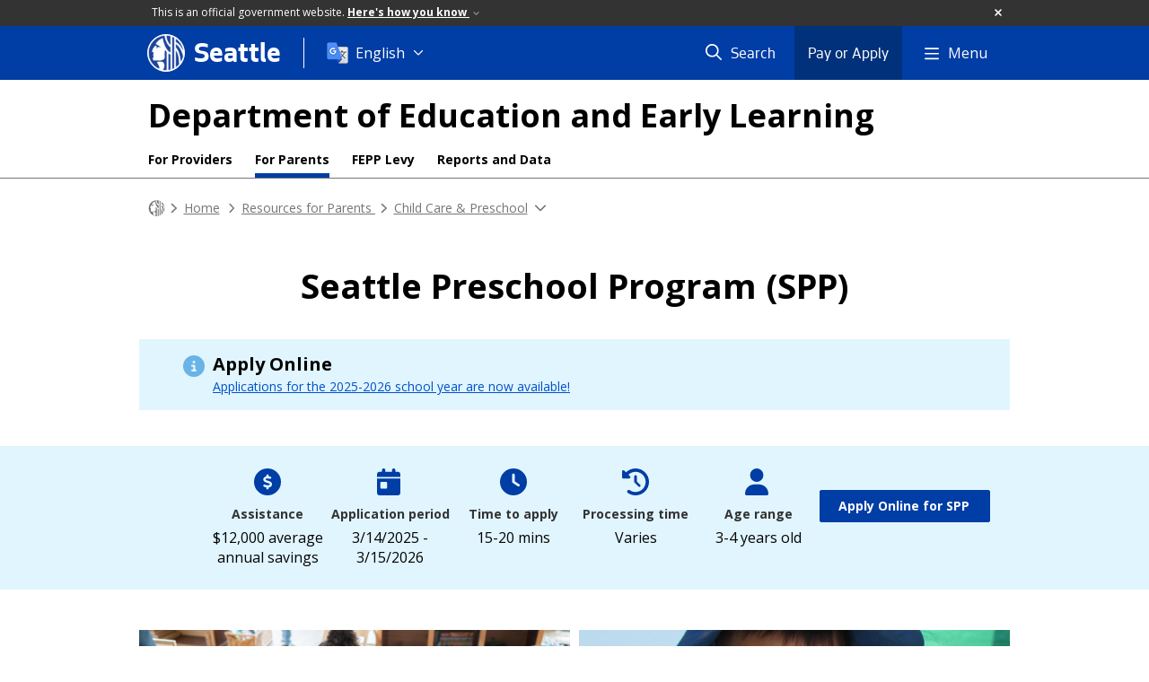

--- FILE ---
content_type: text/html; charset=utf-8
request_url: https://seattle.gov/education/for-parents/child-care-and-preschool/seattle-preschool-program
body_size: 135345
content:

<!DOCTYPE html>
<html xmlns="http://www.w3.org/1999/xhtml" lang="en" xml:lang="en" class="GlobalMegaMenu_FF LeftNavVue_FF TopNavVueJS_FF Tabs2021_FF RssCard_FF OfficialBanner_FF GlobalFooterSocialMedia_FF PhotoGallery_FF JWPlayerUrlSigning_FF PE_Prod_FF DisableCoreER_FF useSiteImprove_FF enableFaStylePackage_FF boardCommissionHomeColorBlockAndBanner_FF">
<head>
    <script>
        dataLayer = [{
        }];
        var GlobalMegaMenu_FF = true;
		var LeftNavVue_FF = true;
		var TopNavVueJS_FF = true;
		var Tabs2021_FF = true;
		var RssCard_FF = true;
		var OfficialBanner_FF = true;
		var GlobalFooterSocialMedia_FF = true;
		var PhotoGallery_FF = true;
		var JWPlayerUrlSigning_FF = true;
		var PE_FF = false;
		var PE_QA_FF = false;
		var PE_Prod_FF = true;
		var DisableCoreER_FF = true;
		var useBugHerd_FF = false;
		var useSiteImprove_FF = true;
		var QaBannerOn_FF = false;
		var enableFaStylePackage_FF = true;
		var boardCommissionHomeColorBlockAndBanner_FF = true;
		var RenderTextLink_FF = false;
    </script>
    <meta name="viewport" content="width=device-width, initial-scale=1.0">
    <link rel="icon" href="/favicon.ico" type="image/x-icon" sizes="any">
    <link rel="icon" href="/favicon.svg" type="image/svg+xml">
    <link rel="icon" href="/favicon-48.png" sizes="48x48" type="image/png">
<link rel="canonical" href="https://www.seattle.gov/education/for-parents/child-care-and-preschool/seattle-preschool-program" />
        <!-- Google Tag Manager -->
        <script>
            (function (w, d, s, l, i) {
                w[l] = w[l] || []; w[l].push({
                    'gtm.start':
                        new Date().getTime(), event: 'gtm.js'
                }); var f = d.getElementsByTagName(s)[0],
                    j = d.createElement(s), dl = l != 'dataLayer' ? '&l=' + l : ''; j.async = true; j.src =
                        'https://www.googletagmanager.com/gtm.js?id=' + i + dl; f.parentNode.insertBefore(j, f);
            })(window, document, 'script', 'dataLayer', 'GTM-PXQBQ2');
        </script>
        <!-- End Google Tag Manager -->
            <title>Seattle Preschool Program (SPP) - Education | seattle.gov</title>
            <meta name="description" content="Preschool with sliding scale tuition. It may be free based on your income." />
            <meta name="keywords" content="" />
            <meta name="robots" content="" />
                <base href="/" />

    <meta charset="utf-8">
    
        <link rel="stylesheet" type="text/css" href="cms_resources/css/bootstrap-3.3.7.min.css"  />
        <link rel="stylesheet" type="text/css" href="cms_resources/css/responsive2015.min.css"  />
        <link rel="stylesheet" type="text/css" href="cms_resources/css/shared2016.min.css"  />
        <script type="text/javascript" src="https://code.jquery.com/jquery-3.4.1.min.js" crossorigin=anonymous integrity=sha256-CSXorXvZcTkaix6Yvo6HppcZGetbYMGWSFlBw8HfCJo=></script>     
        <script type="text/javascript" src="https://www.trumba.com/scripts/spuds.js"></script>
            <script type="text/javascript" src="cms_resources/js/axios.min.js"></script>
            <script type="text/javascript" src="https://cdn.jwplayer.com/libraries/Ctujouh4.js?exp=1768993677637&amp;sig=9123c8398ea29a7bc88cd8f9719610e9"></script>
        


<script>
    var pageXID = 'x152714';
    var topNavXID = 'x81291';
    var languagesListXID = 'x121473';
    var isDepartmentMode = 'True';
    var leftNavTreeXID = 'x79404';
    var tabComponentID = '';
</script>
</head>
<body class="sea100" >
    <!-- Google Tag Manager (noscript) -->
    <noscript>
        <iframe src="//www.googletagmanager.com/ns.html?id=GTM-PXQBQ2"
                height="0" width="0" style="display:none;visibility:hidden"></iframe>
    </noscript>
    <!-- End Google Tag Manager (noscript) -->

    
<!--wrapper start-->




    <header>
        <div id="header">
            
                    <div id="vue-component-globalHeader"></div>
            <nav id="slideMenuNav" aria-label="Slide menu navigation">
                <ul id="seagovMenuMobile" class="list-group slidemenu-right" title="Main Menu" data-departmentname="Education" data-departmenturl="education">
                    
                    <li class="list-group-item first" id="closeMobileContainer">
                        <button id="mainMenuCloseMobile" aria-label="Close">
                            Close <i class="fa-regular fa-times" title="Close" aria-label="Close"></i>
                        </button>
                    </li>
                    <li id="currentMenuContextWrapper" class="list-group-item">
                        <ul id="currentMenuContext">
                                <li id="backReturn" class="list-group-item seattleHomeMobile" data-menuTarget="Seattle.gov">
                                    <span class='fa-regular fa-chevron-left' title="Back to" aria-label="Back to"></span>
                                    <span id="backReturnText">Main Menu</span><span class="fa-regular fa-chevron-right" title="Back to Main Menu" aria-label="Back to Main Menu"></span>
                                </li>
                                    <li id="activeMobileHeading" class="list-group-item deptHomeMobile"><a href="education"     >Education</a>
</li>
        <li class="list-group-item navItem" data-parenttarget="Home"><a href="/education/reports-and-data"    title="Main Menu Mobile - Home Reports and Data " >Reports and Data </a>
</li>
            <li class="list-group-item navItem hasChildren" data-parenttarget="Home">
                <a href="/education/fepp-levy"    title="Main Menu Mobile - Home Families, Education, Preschool, and Promise Levy" >Families, Education, Preschool, and Promise Levy<span class='fa-regular fa-chevron-right' title='Families, Education, Preschool, and Promise Levy' aria-label='Families, Education, Preschool, and Promise Levy Icon'></span></a>

                <ul data-childrentarget="Families, Education, Preschool, and Promise Levy">
        <li class="list-group-item navItem" data-parenttarget="Families, Education, Preschool, and Promise Levy"><a href="/education/fepp-levy/school-based-health-centers"    title="Main Menu Mobile - Families, Education, Preschool, and Promise Levy School-Based Health Centers" >School-Based Health Centers</a>
</li>
        <li class="list-group-item navItem" data-parenttarget="Families, Education, Preschool, and Promise Levy"><a href="/education/fepp-levy/school-based-investments"    title="Main Menu Mobile - Families, Education, Preschool, and Promise Levy School Based Investments" >School Based Investments</a>
</li>
        <li class="list-group-item navItem" data-parenttarget="Families, Education, Preschool, and Promise Levy"><a href="/education/fepp-levy/opportunity-and-access"    title="Main Menu Mobile - Families, Education, Preschool, and Promise Levy Opportunity & Access" >Opportunity & Access</a>
</li>
        <li class="list-group-item navItem" data-parenttarget="Families, Education, Preschool, and Promise Levy"><a href="/education/fepp-levy/culturally-specific-and-responsive"    title="Main Menu Mobile - Families, Education, Preschool, and Promise Levy Culturally Specific & Responsive Investments" >Culturally Specific & Responsive Investments</a>
</li>
        <li class="list-group-item navItem" data-parenttarget="Families, Education, Preschool, and Promise Levy"><a href="/education/fepp-levy/wraparound-services"    title="Main Menu Mobile - Families, Education, Preschool, and Promise Levy Wraparound Services" >Wraparound Services</a>
</li>
        <li class="list-group-item navItem" data-parenttarget="Families, Education, Preschool, and Promise Levy"><a href="/education/fepp-levy/family-child-care"    title="Main Menu Mobile - Families, Education, Preschool, and Promise Levy Investing in Family Child Care" >Investing in Family Child Care</a>
</li>
        <li class="list-group-item navItem" data-parenttarget="Families, Education, Preschool, and Promise Levy"><a href="/education/fepp-levy/the-seattle-promise"    title="Main Menu Mobile - Families, Education, Preschool, and Promise Levy The Seattle Promise Program" >The Seattle Promise Program</a>
</li>
        <li class="list-group-item navItem" data-parenttarget="Families, Education, Preschool, and Promise Levy"><a href="/education/fepp-levy/fepp-2025-levy-renewal-process"    title="Main Menu Mobile - Families, Education, Preschool, and Promise Levy Families, Education, Preschool, and Promise 2025 Levy Renewal Process " >Families, Education, Preschool, and Promise 2025 Levy Renewal Process </a>
</li>
                </ul>
            </li>
            <li class="list-group-item navItem hasChildren" data-parenttarget="Home">
                <a href="/education/for-providers"    title="Main Menu Mobile - Home Resources for Partners and Providers" >Resources for Partners and Providers<span class='fa-regular fa-chevron-right' title='Resources for Partners and Providers' aria-label='Resources for Partners and Providers Icon'></span></a>

                <ul data-childrentarget="Resources for Partners and Providers">
        <li class="list-group-item navItem" data-parenttarget="Resources for Partners and Providers"><a href="/education/for-providers/ccap-provider-support"    title="Main Menu Mobile - Resources for Partners and Providers Child Care Assistance Program - Provider Support" >Child Care Assistance Program - Provider Support</a>
</li>
            <li class="list-group-item navItem hasChildren" data-parenttarget="Resources for Partners and Providers">
                <a href="/education/for-providers/quality-practice-and-professional-development"    title="Main Menu Mobile - Resources for Partners and Providers Quality Practice & Professional Development" >Quality Practice & Professional Development<span class='fa-regular fa-chevron-right' title='Quality Practice & Professional Development' aria-label='Quality Practice & Professional Development Icon'></span></a>

                <ul data-childrentarget="Quality Practice &amp; Professional Development">
        <li class="list-group-item navItem" data-parenttarget="Quality Practice &amp; Professional Development"><a href="/education/for-providers/quality-practice-and-professional-development/meet-the-qppd-team"    title="Main Menu Mobile - Quality Practice & Professional Development Meet the QPPD Team" >Meet the QPPD Team</a>
</li>
        <li class="list-group-item navItem" data-parenttarget="Quality Practice &amp; Professional Development"><a href="/education/for-providers/quality-practice-and-professional-development/self-care-and-wellness-resources"    title="Main Menu Mobile - Quality Practice & Professional Development Self-Care and Wellness Resources" >Self-Care and Wellness Resources</a>
</li>
        <li class="list-group-item navItem" data-parenttarget="Quality Practice &amp; Professional Development"><a href="/education/for-providers/quality-practice-and-professional-development/webinar-and-training-recordings-"    title="Main Menu Mobile - Quality Practice & Professional Development Webinar and Training Recordings" >Webinar and Training Recordings</a>
</li>
        <li class="list-group-item navItem" data-parenttarget="Quality Practice &amp; Professional Development"><a href="/education/for-providers/quality-practice-and-professional-development/in-the-loop"    title="Main Menu Mobile - Quality Practice & Professional Development In The Loop" >In The Loop</a>
</li>
                </ul>
            </li>
        <li class="list-group-item navItem" data-parenttarget="Resources for Partners and Providers"><a href="/education/for-providers/forms-policies-and-manuals"    title="Main Menu Mobile - Resources for Partners and Providers Forms, Policies, and Manuals" >Forms, Policies, and Manuals</a>
</li>
            <li class="list-group-item navItem hasChildren" data-parenttarget="Resources for Partners and Providers">
                <a href="/education/for-providers/funding-opportunities"    title="Main Menu Mobile - Resources for Partners and Providers Funding Opportunities" >Funding Opportunities<span class='fa-regular fa-chevron-right' title='Funding Opportunities' aria-label='Funding Opportunities Icon'></span></a>

                <ul data-childrentarget="Funding Opportunities">
        <li class="list-group-item navItem" data-parenttarget="Funding Opportunities"><a href="/education/for-providers/funding-opportunities/2022-child-care-retention-payments"    title="Main Menu Mobile - Funding Opportunities 2022 Child Care Retention Payments" >2022 Child Care Retention Payments</a>
</li>
        <li class="list-group-item navItem" data-parenttarget="Funding Opportunities"><a href="/education/for-providers/funding-opportunities/2023-child-care-retention-payments"    title="Main Menu Mobile - Funding Opportunities 2023 Child Care Staff Retention Payments" >2023 Child Care Staff Retention Payments</a>
</li>
        <li class="list-group-item navItem" data-parenttarget="Funding Opportunities"><a href="/education/for-providers/funding-opportunities/2025-child-care-retention-payments"    title="Main Menu Mobile - Funding Opportunities 2025 Child Care Staff Retention Payments" >2025 Child Care Staff Retention Payments</a>
</li>
        <li class="list-group-item navItem" data-parenttarget="Funding Opportunities"><a href="/education/for-providers/funding-opportunities/application-review-panelists"    title="Main Menu Mobile - Funding Opportunities Application Review Panelists" >Application Review Panelists</a>
</li>
            <li class="list-group-item navItem hasChildren" data-parenttarget="Funding Opportunities">
                <a href="/x6957.xml"    title="Main Menu Mobile - Funding Opportunities RFPs" >RFPs<span class='fa-regular fa-chevron-right' title='RFPs' aria-label='RFPs Icon'></span></a>

                <ul data-childrentarget="RFPs">
        <li class="list-group-item navItem" data-parenttarget="RFPs"><a href="/education/for-providers/funding-opportunities/2025-spp-process-evaluation-rfp"    title="Main Menu Mobile - RFPs Seattle Preschool Program Process Evaluation" >Seattle Preschool Program Process Evaluation</a>
</li>
        <li class="list-group-item navItem" data-parenttarget="RFPs"><a href="/education/for-providers/funding-opportunities/youth-telehealth-rfp"    title="Main Menu Mobile - RFPs Telehealth Services for Students & Youth" >Telehealth Services for Students & Youth</a>
</li>
        <li class="list-group-item navItem" data-parenttarget="RFPs"><a href="/education/for-providers/funding-opportunities/2023-spp-process-evaluation-rfp"    title="Main Menu Mobile - RFPs Seattle Preschool Program Process Evaluation " >Seattle Preschool Program Process Evaluation </a>
</li>
        <li class="list-group-item navItem" data-parenttarget="RFPs"><a href="/education/for-providers/funding-opportunities/2022-fepp-levy-evaluation-rfp"    title="Main Menu Mobile - RFPs FEPP Levy Evaluation" >FEPP Levy Evaluation</a>
</li>
        <li class="list-group-item navItem" data-parenttarget="RFPs"><a href="/education/for-providers/funding-opportunities/seattle-preschool-program-impact-evaluation"    title="Main Menu Mobile - RFPs Seattle Preschool Program Impact Evaluation" >Seattle Preschool Program Impact Evaluation</a>
</li>
        <li class="list-group-item navItem" data-parenttarget="RFPs"><a href="/education/for-providers/funding-opportunities/seattle-preschool-program-(spp)-2018-process-evaluation"    title="Main Menu Mobile - RFPs Request for Proposals (RFP)- Process Evaluation, Seattle Preschool Program" >Request for Proposals (RFP)- Process Evaluation, Seattle Preschool Program</a>
</li>
        <li class="list-group-item navItem" data-parenttarget="RFPs"><a href="/education/for-providers/funding-opportunities/familychildcarestudy_2018"    title="Main Menu Mobile - RFPs Request for Proposals (RFP) - Family Child Care Study" >Request for Proposals (RFP) - Family Child Care Study</a>
</li>
        <li class="list-group-item navItem" data-parenttarget="RFPs"><a href="/education/for-providers/funding-opportunities/rfp_millerannex1"    title="Main Menu Mobile - RFPs SPP Preschool Program:  Miller Annex Preschool Request for Proposals" >SPP Preschool Program:  Miller Annex Preschool Request for Proposals</a>
</li>
        <li class="list-group-item navItem" data-parenttarget="RFPs"><a href="/education/for-providers/funding-opportunities/2025-prenatal-to-three-community-grants"    title="Main Menu Mobile - RFPs Prenatal-to-Three Community Grant" >Prenatal-to-Three Community Grant</a>
</li>
        <li class="list-group-item navItem" data-parenttarget="RFPs"><a href="/education/for-providers/funding-opportunities/2024-prenatal-to-three-community-grants"    title="Main Menu Mobile - RFPs Prenatal-to-Three Community Grant" >Prenatal-to-Three Community Grant</a>
</li>
        <li class="list-group-item navItem" data-parenttarget="RFPs"><a href="/education/for-providers/funding-opportunities/2023-prenatal-to-three-community-grants"    title="Main Menu Mobile - RFPs 2023 Prenatal-to-Three Community Grant" >2023 Prenatal-to-Three Community Grant</a>
</li>
        <li class="list-group-item navItem" data-parenttarget="RFPs"><a href="/education/for-providers/funding-opportunities/2022-prenatal-to-three-community-grants"    title="Main Menu Mobile - RFPs Prenatal-to-Three Community Grant" >Prenatal-to-Three Community Grant</a>
</li>
                </ul>
            </li>
            <li class="list-group-item navItem hasChildren" data-parenttarget="Funding Opportunities">
                <a href="/x6475.xml"    title="Main Menu Mobile - Funding Opportunities RFIs" >RFIs<span class='fa-regular fa-chevron-right' title='RFIs' aria-label='RFIs Icon'></span></a>

                <ul data-childrentarget="RFIs">
            <li class="list-group-item navItem hasChildren" data-parenttarget="RFIs">
                <a href="/x155220.xml"    title="Main Menu Mobile - RFIs 2024" >2024<span class='fa-regular fa-chevron-right' title='2024' aria-label='2024 Icon'></span></a>

                <ul data-childrentarget="2024">
        <li class="list-group-item navItem" data-parenttarget="2024"><a href="/education/for-providers/funding-opportunities/youth-telehealth-rfi"    title="Main Menu Mobile - 2024 Telehealth Services for Students & Youth" >Telehealth Services for Students & Youth</a>
</li>
        <li class="list-group-item navItem" data-parenttarget="2024"><a href="/education/for-providers/funding-opportunities/2024-spp-provider-facilities-rfi"    title="Main Menu Mobile - 2024 SPP Provider Facilities Fund - 2024" >SPP Provider Facilities Fund - 2024</a>
</li>
        <li class="list-group-item navItem" data-parenttarget="2024"><a href="/education/for-providers/funding-opportunities/summer-rfi-programs"    title="Main Menu Mobile - 2024 Summer Learning Programs" >Summer Learning Programs</a>
</li>
                </ul>
            </li>
        <li class="list-group-item navItem" data-parenttarget="RFIs"><a href="/education/for-providers/funding-opportunities/spp-pathway-program-services_2017-18"    title="Main Menu Mobile - RFIs Seattle Preschool Program (SPP), SPP Pathway Program Services, and Community Center Initiative 2018-19" >Seattle Preschool Program (SPP), SPP Pathway Program Services, and Community Center Initiative 2018-19</a>
</li>
        <li class="list-group-item navItem" data-parenttarget="RFIs"><a href="/education/for-providers/funding-opportunities/spp_familychildcarepilot_rfi"    title="Main Menu Mobile - RFIs Request for Investment - Family Child Care Pilot RFI for 2017-18" >Request for Investment - Family Child Care Pilot RFI for 2017-18</a>
</li>
        <li class="list-group-item navItem" data-parenttarget="RFIs"><a href="/education/for-providers/funding-opportunities/elementary_innovation_2017-18"    title="Main Menu Mobile - RFIs Elementary School Innovation Request for Investment for 2017-18 School Year" >Elementary School Innovation Request for Investment for 2017-18 School Year</a>
</li>
        <li class="list-group-item navItem" data-parenttarget="RFIs"><a href="/education/for-providers/funding-opportunities/spp_provider-pathway_2017-18"    title="Main Menu Mobile - RFIs Request for Investment - SPP Pathway Program Services, and Community Center Initiative 2017-18" >Request for Investment - SPP Pathway Program Services, and Community Center Initiative 2017-18</a>
</li>
        <li class="list-group-item navItem" data-parenttarget="RFIs"><a href="/education/for-providers/funding-opportunities/summer-learning_2016"    title="Main Menu Mobile - RFIs Request for Investment - Summer Learning" >Request for Investment - Summer Learning</a>
</li>
        <li class="list-group-item navItem" data-parenttarget="RFIs"><a href="/education/for-providers/funding-opportunities/spp_provider-pathways_2015"    title="Main Menu Mobile - RFIs Request for Investment - RFI application to become an SPP provider or to join the SPP Pathway" >Request for Investment - RFI application to become an SPP provider or to join the SPP Pathway</a>
</li>
        <li class="list-group-item navItem" data-parenttarget="RFIs"><a href="/education/for-providers/funding-opportunities/summer-learning_2018"    title="Main Menu Mobile - RFIs Request for Investment - 2018 Summer Learning" >Request for Investment - 2018 Summer Learning</a>
</li>
                </ul>
            </li>
        <li class="list-group-item navItem" data-parenttarget="Funding Opportunities"><a href="/x6198.xml"    title="Main Menu Mobile - Funding Opportunities RFQs" >RFQs</a>
</li>
        <li class="list-group-item navItem" data-parenttarget="Funding Opportunities"><a href="/education/for-providers/funding-opportunities/funding-archives"    title="Main Menu Mobile - Funding Opportunities Funding Archives" >Funding Archives</a>
</li>
                </ul>
            </li>
                </ul>
            </li>
            <li class="list-group-item navItem hasChildren" data-parenttarget="Home">
                <a href="/education/for-parents"    title="Main Menu Mobile - Home Resources for Parents " >Resources for Parents <span class='fa-regular fa-chevron-right' title='Resources for Parents ' aria-label='Resources for Parents  Icon'></span></a>

                <ul data-childrentarget="Resources for Parents ">
        <li class="list-group-item navItem" data-parenttarget="Resources for Parents "><a href="/education/for-parents/home-learning-resources"    title="Main Menu Mobile - Resources for Parents  Home Learning Resources" >Home Learning Resources</a>
</li>
        <li class="list-group-item navItem" data-parenttarget="Resources for Parents "><a href="/education/for-parents/other-resources-for-families"    title="Main Menu Mobile - Resources for Parents  Resources for Families" >Resources for Families</a>
</li>
        <li class="list-group-item navItem" data-parenttarget="Resources for Parents "><a href="/education/for-parents/13-years"    title="Main Menu Mobile - Resources for Parents  Resources for Teens Aged 13+" >Resources for Teens Aged 13+</a>
</li>
        <li class="list-group-item navItem" data-parenttarget="Resources for Parents "><a href="/education/for-parents/0---12-years"    title="Main Menu Mobile - Resources for Parents  Resources for Children Age One Month to 12 Years" >Resources for Children Age One Month to 12 Years</a>
</li>
        <li class="list-group-item navItem" data-parenttarget="Resources for Parents "><a href="/education/for-parents/3---4-years"    title="Main Menu Mobile - Resources for Parents  Programs for 3-and 4-year olds" >Programs for 3-and 4-year olds</a>
</li>
        <li class="list-group-item navItem" data-parenttarget="Resources for Parents "><a href="/education/for-parents/0-3-years"    title="Main Menu Mobile - Resources for Parents  Resources for Kids 0 - 3yrs" >Resources for Kids 0 - 3yrs</a>
</li>
            <li class="list-group-item navItem hasChildren" data-parenttarget="Resources for Parents ">
                <a href="/education/for-parents/child-care-and-preschool"    title="Main Menu Mobile - Resources for Parents  Child Care & Preschool" >Child Care & Preschool<span class='fa-regular fa-chevron-right' title='Child Care & Preschool' aria-label='Child Care & Preschool Icon'></span></a>

                <ul data-childrentarget="Child Care &amp; Preschool">
        <li class="list-group-item navItem" data-parenttarget="Child Care &amp; Preschool"><a href="/education/for-parents/child-care-and-preschool/early-childhood-education-and-assistance-program"    title="Main Menu Mobile - Child Care & Preschool Early Childhood Education and Assistance Program" >Early Childhood Education and Assistance Program</a>
</li>
        <li class="list-group-item navItem" data-parenttarget="Child Care &amp; Preschool"><a href="/education/for-parents/child-care-and-preschool/child-care-assistance-program"    title="Main Menu Mobile - Child Care & Preschool Child Care Assistance Program (CCAP)" >Child Care Assistance Program (CCAP)</a>
</li>
        <li class="list-group-item active navItem" data-parenttarget="Child Care &amp; Preschool"><a href="/education/for-parents/child-care-and-preschool/seattle-preschool-program"    title="Main Menu Mobile - Child Care & Preschool Seattle Preschool Program (SPP)" >Seattle Preschool Program (SPP)</a>
</li>
        <li class="list-group-item navItem" data-parenttarget="Child Care &amp; Preschool"><a href="/x61795.xml"    title="Main Menu Mobile - Child Care & Preschool Seattle Preschool Program" >Seattle Preschool Program</a>
</li>
                </ul>
            </li>
        <li class="list-group-item navItem" data-parenttarget="Resources for Parents "><a href="/education/for-parents/upward-bound"    title="Main Menu Mobile - Resources for Parents  Upward Bound" >Upward Bound</a>
</li>
            <li class="list-group-item navItem hasChildren" data-parenttarget="Resources for Parents ">
                <a href="/education/for-parents/youth-mental-health"    title="Main Menu Mobile - Resources for Parents  Youth Mental Wellness" >Youth Mental Wellness<span class='fa-regular fa-chevron-right' title='Youth Mental Wellness' aria-label='Youth Mental Wellness Icon'></span></a>

                <ul data-childrentarget="Youth Mental Wellness">
        <li class="list-group-item navItem" data-parenttarget="Youth Mental Wellness"><a href="/education/for-parents/youth-mental-health/wellness-events"    title="Main Menu Mobile - Youth Mental Wellness Thrive & Vibe: A Youth Health & Wellness Celebration" >Thrive & Vibe: A Youth Health & Wellness Celebration</a>
</li>
        <li class="list-group-item navItem" data-parenttarget="Youth Mental Wellness"><a href="/education/for-parents/youth-mental-health/community-hub"    title="Main Menu Mobile - Youth Mental Wellness Community Hub" >Community Hub</a>
</li>
                </ul>
            </li>
                </ul>
            </li>
        <li class="list-group-item navItem" data-parenttarget="Home"><a href="/education/all-programs"    title="Main Menu Mobile - Home All Programs" >All Programs</a>
</li>
            <li class="list-group-item navItem hasChildren" data-parenttarget="Home">
                <a href="/education/about-deel"    title="Main Menu Mobile - Home ABOUT DEEL" >ABOUT DEEL<span class='fa-regular fa-chevron-right' title='ABOUT DEEL' aria-label='ABOUT DEEL Icon'></span></a>

                <ul data-childrentarget="ABOUT DEEL">
        <li class="list-group-item navItem" data-parenttarget="ABOUT DEEL"><a href="/education/about-deel/employment-opportunities"    title="Main Menu Mobile - ABOUT DEEL Work at DEEL" >Work at DEEL</a>
</li>
            <li class="list-group-item navItem hasChildren" data-parenttarget="ABOUT DEEL">
                <a href="/education/about-deel/covid-19"    title="Main Menu Mobile - ABOUT DEEL COVID-19 " >COVID-19 <span class='fa-regular fa-chevron-right' title='COVID-19 ' aria-label='COVID-19  Icon'></span></a>

                <ul data-childrentarget="COVID-19 ">
        <li class="list-group-item navItem" data-parenttarget="COVID-19 "><a href="/education/about-deel/covid-19/covid-updates"    title="Main Menu Mobile - COVID-19  General COVID-19 Updates" >General COVID-19 Updates</a>
</li>
        <li class="list-group-item navItem" data-parenttarget="COVID-19 "><a href="/education/about-deel/covid-19/covid-resources-for-providers"    title="Main Menu Mobile - COVID-19  COVID Resources for DEEL Providers" >COVID Resources for DEEL Providers</a>
</li>
        <li class="list-group-item navItem" data-parenttarget="COVID-19 "><a href="/education/about-deel/covid-19/covid-resources-for-parents"    title="Main Menu Mobile - COVID-19  COVID Resources for Parents" >COVID Resources for Parents</a>
</li>
                </ul>
            </li>
                </ul>
            </li>
                                    <li class="seagovHeaderLinksMobile list-group-item navItem" data-parenttarget="Seattle.gov"><a href="/departments"    title="Main Menu Mobile - Seattle.gov Departments" >Departments</a>
</li>
        <li class="seagovHeaderLinksMobile list-group-item navItem" data-parenttarget="Seattle.gov"><a href="/elected-officials"    title="Main Menu Mobile - Seattle.gov Elected Officials" >Elected Officials</a>
</li>
        <li class="seagovHeaderLinksMobile list-group-item navItem" data-parenttarget="Seattle.gov"><a href="/boards-and-commissions"    title="Main Menu Mobile - Seattle.gov Boards and Commissions" >Boards and Commissions</a>
</li>
        <li class="seagovHeaderLinksMobile list-group-item navItem" data-parenttarget="Seattle.gov"><a href="/media-contacts"    title="Main Menu Mobile - Seattle.gov Media Contacts " >Media Contacts </a>
</li>
        <li class="seagovHeaderLinksMobile list-group-item navItem" data-parenttarget="Seattle.gov"><a href="https://news.seattle.gov"    title="Main Menu Mobile - Seattle.gov News" >News</a>
</li>
        <li class="seagovHeaderLinksMobile list-group-item navItem" data-parenttarget="Seattle.gov"><a href="/event-calendar"    title="Main Menu Mobile - Seattle.gov Events" >Events</a>
</li>
                        </ul>
                    </li>
                </ul>
            </nav>
        </div>      <!-- SEATTLE.GOV HEADER ENDS -->
    </header>

    








            <div id="content">
                


<div class=" department AssistanceDiscountsProgram" id="x152714">

    <div class="titleTopNavBreadcrumbWrapper fullWidthBreadCrumbs">
        <div class="container" role="region" aria-label="Top navigation page title">





    <aside role="complementary" aria-label="Department header section">
        <nav aria-label="Department title and links">
                <div id="deptTitle" class="deptName exec">
                    <a href="education"  class="scaledTitle active"   >Department of Education and Early Learning</a>

                </div>


        </nav>
    </aside>


            
        <nav id="deptTopNav" class="top-nav" data-id="x81291" aria-label="Department top links">
            <ul class="top-nav__list">
                        <li class="top-nav__item">
                                <a href="education/for-providers" class="top-nav__link" aria-label="For Providers menu, Funding opportunities, professional development and other resources for schools, teachers, providers and other educators" >For Providers</a>

                        </li>
                        <li class="top-nav__item">
                                <a href="education/for-parents" class="top-nav__link activePage" aria-label="For Parents menu, Resources for parents or caretakers to find preschool, child care and other enriching opportunities for their children. " >For Parents</a>

                        </li>
                        <li class="top-nav__item">
                                <a href="education/fepp-levy" class="top-nav__link" aria-label="FEPP Levy menu, The Families, Education, Preschool, and Promise (FEPP) Levy will invest $619 million in Seattle&#39;s youth over seven years (2019-2026), with the goal of achieving educational equity, closing opportunity gaps, and building a better future for Seattle students." >FEPP Levy</a>

                        </li>
                        <li class="top-nav__item">
                                <a href="education/reports-and-data" class="top-nav__link" aria-label="Reports and Data menu, View reports and data examining the department&#39;s impact on four population-level result areas: Child Care Access, Kindergarten Readiness, College and Career Readiness, and Postsecondary Access and Completion." >Reports and Data</a>

                        </li>
            </ul>
        </nav>
        </div>




<nav aria-label="Department breadcrumb">
    <div id="breadCrumbWrapper" class="">
        <div id="dept-breadCrumbs" class="container">
<a class="seaGovHome" aria-label="Seattle.gov Home" href="/">
                    <svg viewBox="296 386 20 20" alt="Seattle.gov logo">
                        <path class="stroke" d="M306.018 386.225c-5.397.005-9.77 4.384-9.765 9.782.005 5.397 4.384 9.77 9.782 9.765 5.395-.004 9.766-4.379 9.766-9.773-.003-5.401-4.383-9.776-9.783-9.774"/>
                        <path class="fill" d="M303.116 405.39c-.314-.093-.618-.222-.902-.386 0 0 .128.17.301-.119.151-.253-.047-.997-.231-1.349-.139-.253-.546-.62-.658-1.01-.099-.342-.074-.607-.223-.868-.215-.384-.503-.782.235-.845 1.017-.086 2.1-.097 2.639.12.405.163.448.663.523.972.09.365.303 1.25.014 2.139s-.605.858-.74 1.346c-.011.048.008.097.046.127.04.041.087.075.139.1l-1.143-.227zm6.259-18.574l-.211-.075-.188-.061-.231-.069-.226-.063v4.737s-.934-.277-1.762-1.716c-.682-1.179-.586-3.217-.586-3.345h-.277l-.266.007-.26.014-.174.013-.297.069c.07 1.701.304 3.121 1.03 4.249 1.122 1.74 2.586 2.065 2.586 2.065v3.405c-1.304-.806-3.27-2.171-4.262-7.551-.133-.718-.631-.717-1.067-.556-1.365.528-2.465 2.102-3.046 2.603-.104.09-.214.139-.252.237-.039.099.099.235.175.294s.176.053.368.118c.32.11.622.453.854.63.232.178.757.486 1.067.532.148.06.139.105.139.197 0 .091-.098.157-.252.176-.153.02-.659-.02-.932.04-.272.06-.368.236-.465.374-.098.138-.128.365-.233.453-.058.044-.138.044-.194 0-.059-.039-.077-.099-.059-.217.018-.118.039-.217.059-.315.021-.157.015-.317-.02-.472-.049-.15-.135-.286-.252-.393-.171-.139-.382-.247-.602-.04-.11.104-.912 1.464-1.183 1.944-.177.308-.32.634-.428.972-.026.146.009.297.097.417.116.119.266.202.428.236.184.038.312-.017.466.02s.073.204.015.322c-.058.118-.182.117-.248.209-.121.171.021.26.076.35.069.115.014.188-.076.378-.139.302.039.519.123.694.085.176.048.569-.07.825-.069.153-.126.312-.17.475-.12.417.335.96.66 1.122.448.225 2.212.039 3.454-.04 1.241-.079 1.727-.556 2.017-1.023s.233-1.043.233-1.202c-.01-.187-.035-.373-.078-.555-.236-1.085.203-2.5.348-2.682.04-.038.103-.037.142.003.005.005.009.011.013.017.253.423.574.801.949 1.121 0 1.043-.011 9.342-.012 10.007.055.006.111.006.166 0 .065 0 .151-.007.239-.014s.171-.013.254-.021c.11-.012.213-.021.292-.032.074-.005.148-.016.222-.03v-.063-8.954c.556.386 1.008.669 1.008.669l.037.024v8.107l.158-.043.208-.061.161-.052.176-.059.179-.063.217-.084v-18.186l-.237-.088zm6.415 8.75c-.326-.942-.78-1.835-1.349-2.654-1.157-1.686-2.46-2.375-2.46-2.375v-2.279l-.172-.131-.162-.117-.222-.151-.24-.155-.202-.124-.168-.096v17.029l.17-.102.2-.119.278-.182.307-.215.19-.139.01-7.361s.677.709 1.073 2.265c.28 1.156.435 2.339.46 3.528v.084c.128-.145.247-.297.357-.455.086-.117.179-.244.262-.365.12-.168.229-.342.329-.521 0 0 .127-1.667-.748-3.832-.737-1.864-1.723-2.689-1.723-2.689v-2.172l.039.017c.661.341 1.557 1.414 2.095 2.386.629 1.16 1.08 2.406 1.339 3.7.015.046.025.092.033.139 0 .013.129-.556.139-.589.028-.129.078-.424.095-.566.029-.26.059-.527.072-.75.018-.293.015-.51.017-.529 0-.1-.019-.478-.02-.482v.002z"/>
                    </svg>
                </a><span class="fas fa-chevron-right" title="breadcrumb divider" aria-label="Breadcrumb divider"></span><a href="education"     >Home</a>
<span class="fas fa-chevron-right" title="breadcrumb divider" aria-label="Breadcrumb divider"></span><a href="education/for-parents"    title="Resources for Parents " >Resources for Parents </a>
<span class="fas fa-chevron-right" title="breadcrumb divider" aria-label="Breadcrumb divider"></span><a href="education/for-parents/child-care-and-preschool"    title="Child Care & Preschool" >Child Care & Preschool</a>
<span class="fas fa-chevron-down" title="breadcrumb end" aria-label="Breadcrumb divider"></span>
        </div>

    </div>
</nav>

    </div>
        <div class="container">


            <div id="leftMainRight" class="row">
                <div class="col-md-12 col-xs-12">
                    <div class="row borderBottomNone">
                        
                        <div class="col-xs-12">
                            
                            

                            <div id="mainColContent" class="row">
                                

                                <main>
                                    <div class="col-xs-12" id="mainColMain">
                                        

                                        

    <div class="row">
        <h1 class="pageTitle blackText centered">Seattle Preschool Program (SPP)
</h1>

            <div class=" notificationContainer">
                <div id="x152715" class="seagovBanner Normal" role="complementary" aria-label="Apply Online">
                        <i class="fas fa-info-circle" title="Normal alert notification circle"></i>

                    <h2>Apply Online</h2>
                    <p><a href="https://earlylearning.powerappsportals.us/parentportal/" target="_blank" rel="noopener">Applications for the 2025-2026 school year are now available!</a></p>
                    <button role="button" title="Expand">
                        <i class="fas fa-sort-down" title="Sort down"></i>
                        <i class="fas fa-sort-up" title="Sort up" hidden></i>
                    </button>
                </div>
            </div>
        <div id="quickInfoBarWrapper">
            <dl id="quickInfoBar">
                <dt><i class="fas fa-circle-dollar"></i>Assistance</dt>
                <dd>$12,000 average annual savings</dd>
                        <dt><i class="fas fa-calendar-day"></i>Application period</dt>
                        <dd>3/14/2025 - 3/15/2026</dd>

                <dt><i class="fas fa-clock"></i>Time to apply</dt>
                <dd>15-20 mins</dd>
                <dt><i class="fas fa-clock-rotate-left"></i>Processing time</dt>
                <dd>Varies</dd>
                    <dt><i class="fas fa-user"></i>Age range</dt>
                    <dd>3-4 years old</dd>
                                        <dt id="quickInfoApplyDetail">Apply</dt>
                        <dd id="quickInfoApplyButton">
                            <a href="https://earlylearning.powerappsportals.us/parentportal/" target="_blank" class="callToActionLink btn btn-primary">Apply Online for SPP </a>
                        </dd>
            </dl>
        </div>
            <div class="container programImagesContainer">
<img class="img-responsive" loading="lazy"  src='images//images/Departments/DEEL/SPP/SPP_People_632x300.png' alt='Children playing at preschool' title='Children playing at preschool' />
                <img class="img-responsive" loading="lazy"  src='images//images/Departments/DEEL/SPP/SPP_People2_632x300.jpg' alt='Child outside holding a stick with clay on it' title='Child outside holding a stick with clay on it' />
            </div>
        <div class="container programContentContainer">
            <div class="row">




<div class="container">
    <div id="skipToDiv" class="x152718">
        <div id="stick-top"></div>
        <nav class="navbar" id="scrollNav" aria-label="Skip to quick links">
            <div id="navBarWrap">
                <ul class="nav navbar-nav">
                    <li id="skipTo">Skip to:</li>
                </ul>
            </div>
        </nav>
        <div class="scrollNavBorder"></div>
    </div>
</div>



<section>
    <div class="scrollSpyContainer">



<div class="reportsSection container_x152726" id="Overview" label="Overview" role="region" aria-label="Overview">
        <div class="charts">
            <h2><i class="fa-solid fa-list"></i>Overview</h2>
        </div>

                <div class="reportsRow MainColumnTabListComponent padTop">
                
    <div class="viewTabs" id="tabsList-x136359">
        <div class="tabsContainer">
            <div class="stick-top" style="height: 0px;"></div>
            <div class="tab tabsWrapper">
                <div class="navbar navbarContainer scrollNav">
                    <div class="navBarWrap" role="tablist">
                        <div class="gradient-left"><i class="fas fa-chevron-left scrollArrow" onclick="scrollArrow(this)"></i><</div>
                                <a class="tab" href="javascript:void(0);" onclick="displayTab(this)" data-id="english-tabs-1" name="english"
                                    title="English tab" aria-selected="false" role="tab" tabindex="-1"
                                    aria-controls="english-tabs-1" for="ui-id-1"><p>English</p></a>
                                <a class="tab" href="javascript:void(0);" onclick="displayTab(this)" data-id="amharic-tabs-2" name="amharic"
                                    title="አማርኛ tab" aria-selected="false" role="tab" tabindex="-1"
                                    aria-controls="amharic-tabs-2" for="ui-id-2"><p>አማርኛ</p></a>
                                <a class="tab" href="javascript:void(0);" onclick="displayTab(this)" data-id="simplifiedchinese-tabs-3" name="simplifiedchinese"
                                    title="简体中文 tab" aria-selected="false" role="tab" tabindex="-1"
                                    aria-controls="simplifiedchinese-tabs-3" for="ui-id-3"><p>简体中文</p></a>
                                <a class="tab" href="javascript:void(0);" onclick="displayTab(this)" data-id="oromo-tabs-4" name="oromo"
                                    title="Oromo tab" aria-selected="false" role="tab" tabindex="-1"
                                    aria-controls="oromo-tabs-4" for="ui-id-4"><p>Oromo</p></a>
                                <a class="tab" href="javascript:void(0);" onclick="displayTab(this)" data-id="afsoomaali-tabs-5" name="afsoomaali"
                                    title="af-Soomaali tab" aria-selected="false" role="tab" tabindex="-1"
                                    aria-controls="afsoomaali-tabs-5" for="ui-id-5"><p>af-Soomaali</p></a>
                                <a class="tab" href="javascript:void(0);" onclick="displayTab(this)" data-id="espaol-tabs-6" name="espaol"
                                    title="Espa&#241;ol tab" aria-selected="false" role="tab" tabindex="-1"
                                    aria-controls="espaol-tabs-6" for="ui-id-6"><p>Espa&#241;ol</p></a>
                                <a class="tab" href="javascript:void(0);" onclick="displayTab(this)" data-id="-tabs-7" name=""
                                    title="ትግርኛ tab" aria-selected="false" role="tab" tabindex="-1"
                                    aria-controls="-tabs-7" for="ui-id-7"><p>ትግርኛ</p></a>
                                <a class="tab" href="javascript:void(0);" onclick="displayTab(this)" data-id="tingvit-tabs-8" name="tingvit"
                                    title="Tiếng Việt tab" aria-selected="false" role="tab" tabindex="-1"
                                    aria-controls="tingvit-tabs-8" for="ui-id-8"><p>Tiếng Việt</p></a>


                        <div class="gradient-right"><i class="fas fa-chevron-right scrollArrow" onclick="scrollArrow(this)"></i></div>
                    </div>
                </div>
                <div class="content">

                        <div id="english-tabs-1" class="tabContent" title="english" role="tabpanel" tabindex="0">



<h2><a href="http://www.seattle.gov/applySPP" target="_blank" title="Apply for Seattle Preschool Program" rel="noopener"><img src="images/Departments/DEEL/SPP/2023%20SPP/2023EnglishAPPLY.png" alt="Image of preschool child with text saying &quot;Apply online today&quot;" title="Apply to SPP" width="970" height="138" class="blockImg" /></a></h2>
<p></p>
<h2>What is SPP?</h2>
<p>Seattle Preschool Program (SPP) is high-quality, evidence-based preschool programming offered by the Seattle Department of Education and Early Learning (DEEL) in partnership with a network of preschool providers throughout the city, including both community-based providers and Seattle Public Schools. Since 2015, SPP has helped prepare more than 6,300 children for kindergarten by developing pre-academic skills and supporting social-emotional growth. SPP is funded by the voter-approved Families, Education, Preschool and Promise (FEPP) Levy and aims to eliminate opportunity gaps in kindergarten readiness and provide access to high-quality early learning for all Seattle three- and four-year-olds.&nbsp;<br /><br /></p>
<h3><strong>Kindergarten Readiness</strong></h3>
<p>Research shows that children who participate in high-quality early learning environments are more likely to succeed in kindergarten and throughout their educational journey. Seattle Preschool Program classrooms use evidence-based curriculum and promote culturally responsive, engaging, and nurturing adult-child interactions to create quality learning environments.&nbsp;<strong><a href="documents/Departments/DEEL/Results/Reports%20and%20Data/FEPP%20Levy%20Reports/2024_DEEL_Annual%20Report_Web_Release102124.pdf" title="DEEL 2023 Annual Report" target="_blank" rel="noopener">View Kindergarten Readiness results from the 2023-2024 school year here.</a></strong></p>
<p></p>
<h3><strong>Affordable Preschool for All</strong></h3>
<p>High-quality early learning should be affordable for all. SPP tuition is calculated on a sliding scale based on family size and household income, with most Seattle families qualifying for free preschool tuition.&nbsp;<strong><a href="https://earlylearning.powerappsportals.us/parentportal/" title="SPP Parent Portal" target="_blank" rel="noopener">Learn more about SPP tuition on our parent portal and calculate your family's expected tuition rate.</a></strong></p>
<p></p>
<h3><strong>Dual Language Programming and Inclusive Classrooms</strong></h3>
<p>While SPP classrooms are inclusive for all children, specialized programs for children with disabilities (SPP Plus) are available through the Seattle School District, the Hearing Speech and Deafness Center, and the Experimental Education Unit at the University of Washington. Dual-language programs that provide instruction in English and another language are also available at select sites, and include programs in American Sign Language, Spanish, Chinese-Mandarin, Somali, Arabic and Vietnamese.<strong><a href="https://earlylearning.powerappsportals.us/parentportal/" title="SPP Parent Portal" target="_blank" rel="noopener"><strong>For more information on SPP providers and programs, visit our </strong><strong>parent portal</strong><strong>.</strong></a> </strong></p>
<p></p>
<h3><strong>Seattle's Award-Winning Pre-K</strong></h3>
<p>Seattle has received national attention for its high-quality universal preschool program. The Seattle Preschool Program has been recognized for seven consecutive years by CityHealth and the National Institute for Early Education Research (NIEER) for its high quality, accessible Pre-K programming. SPP's learning environments improve school readiness for children and contribute to long-term benefits such as higher high-school graduation rates, higher lifetime earnings, and better health outcomes. <strong><a href="https://www.cityhealth.org/city/seattle/" title="CityHealth Seattle Awards" target="_blank" rel="noopener">For more information on SPP's awards, visit cityhealth.org.</a> </strong></p>



                        </div>
                        <div id="amharic-tabs-2" class="tabContent" title="amharic" role="tabpanel" tabindex="0">



<h2><a href="https://earlylearning.powerappsportals.us/SPP_Application_2023-24-Amharic" target="_blank" title="SPP application-Amharic" rel="noopener"><strong><img src="images/Departments/DEEL/SPP/2023%20SPP/2023AmharicAPPLY.png" alt="Image of preschool child with Amharic text saying &quot;Apply today&quot;" title="Apply to SPP - Amharic" width="970" height="138" class="blockImg" /></strong></a></h2>
<h2><strong></strong></h2>
<h2><strong>የሲያትል ቅድመ- ትምህርት ቤት ፕሮግራም (SPP) ምንድን ነው? </strong></h2>
<p>የሲያትል ቅድመ ትምህርት ቤት ፕሮግራም (SPP) ከፍተኛ ጥራት ያለው የቅድመ ትምህርት ቤት ሆኖ በሲያትል የትምህርት እና የቅድመ ትምህርት ክፍል (DEEL) በመላ ከተማው ዉስጥ ካሉ የቅድመ ትምህርት ቤት አቅራቢዎች ጋር በመተባበር እንዲሁም ማህበረሰብ አቀፍ ፕሮግራሞች እና የሲያትል ሕዝባዊ ትምህርት ቤቶችን ጨምሮ የሚሰጥ ነው።&nbsp;&nbsp;ከ2015 ጀምሮ የሲያትል ቅድመ-ትምህርት ቤት ፕሮግራም (SPP) ከ 6,300 በላይ ህጻናትን የቅድመ-ትምህርታዊ ክህሎቶችን በማስተማር እና ማህበራዊ-ስሜታዊ እድገትን በመደገፍ ለመዋዕለ ሕፃናት እንዲዘጋጁ ረድቷል:&nbsp;&nbsp;ሁሉም የሲያትል ልጆች ከፍተኛ ጥራት ያለው የቅድመ-ትምህርት ዕድል እንዲያገኙ እና ለመዋዕለ ሕፃናት ዝግጁ እንዲሆኑ በማቀድ የሲያትል ቅድመ-ትምህርት ቤት ፕሮግራም (SPP) በመራጮች ተቀባይነት ካላቸው ቤተሰቦች፣ ትምህርት፣ ቅድመ ትምህርት እና ተስፋ (FEPP) Levy የገንዘብ ድጋፍ ያገኛል።</p>
<p></p>
<h3><strong>የመዋዕለ ሕፃናት ዝግጁነት </strong></h3>
<p>ጥናቶች እንደሚያሳዩት ከፍተኛ ጥራት ባለው የቅድመ-ትምህርት ውስጥ የሚሳተፉ ልጆች በመዋዕለ ሕፃናት እና በትምህርታቸው በሙሉ ስኬታማ የመሆን እድላቸው ሰፊ ነው።&nbsp;&nbsp;የሲያትል ቅድመ-ትምህርት ቤት ፕሮግራም የመማሪያ ክፍሎች በጥናት ላይ የተመሰረተ ሥርዓተ-ትምህርት ይጠቀማሉ እና ለልጆች አሳታፊ እንዲሁም ተንከባካቢ አዋቂዎች እና የመማሪያ አካባቢዎችን ይሰጣሉ።&nbsp;&nbsp;ግባችን ሁሉም የሲያትል ልጆች ለመዋእለ ህፃናት ዝግጁ እንዲሆኑ ነው።</p>
<p></p>
<h3><strong>ተመጣጣኝ ክፍያ ያለው ቅድመ ትምህርት ቤት ለሁሉም </strong></h3>
<p>ከፍተኛ ጥራት ያለው የቅድመ-ትምህርት ትምህርት ለሁሉም በተመጣጣኝ ዋጋ መሆን አለበት ብለን እናምናለን።&nbsp;&nbsp;የሲያትል ቅድመ-ትምህርት ቤት ፕሮግራም (SPP) ክፍያ በቤተሰብ ብዛት እና በቤተሰብ ገቢ ላይ የተመሰረተ ሲሆን፣ አብዛኛዎቹ የሲያትል ቤተሰቦች ለነጻ የቅድመ-መደበኛ ትምህርት ክፍያ ብቁ ናቸው።&nbsp;&nbsp;<a href="https://earlylearning.powerappsportals.us/parentportal/" title="SPP Parent Portal" target="_blank" rel="noopener">በእኛው ፓረንት ፖርታል (parent portal) በመግባት ስለ ሲያትል ቅድመ-ትምህርት ቤት ፕሮግራም የትምህርት ክፍያ የበለጠ ይወቁ እና ከቤተሰብዎ የሚጠበቀውን የትምህርት ክፍያ መጠን ያስሉ፣ ይህን ጣቢያ ይጎብኙ፡</a></p>
<p></p>
<p><strong><span style="font-size: 1.17em;">ባለሁለት ቋንቋ ፕሮግራሚንግ እና አካታች የመማሪያ ክፍሎች</span></strong></p>
<p><span style="font-size: 1.17em;">አካል ጉዳተኛ ልጆችን ለመደገፍ ልዩ ፕሮግራሞች (SPP Plus) በመላ የሲያትል ትምህርት ቤት ዲስትሪክት፣ የንግግር መስማት እና መስማት የተሳናቸው ማእከል፣ እና በዋሽንግተን ዩኒቨርሲቲ የሙከራ ትምህርት ክፍል በኩል ይገኛሉ።&nbsp;&nbsp;የእንግሊዘኛ እና የሌላ ቋንቋ ትምህርት የሚሰጡ ባለ ሁለት ቋንቋ ፕሮግራሞች በተመረጡ ጣቢያዎች ላይም ይገኛሉ፣ እና ፕሮግራሞችን በአሜሪካ የምልክት ቋንቋ፣ ስፓኒሽ፣ ቻይንኛ-ማንዳሪን፣ ሶማሊኛ፣ አረብኛ እና ቬትናምኛ ያካተቱ ናቸው።&nbsp;&nbsp;<a href="https://earlylearning.powerappsportals.us/parentportal/" title="SPP Parent Portal" target="_blank" rel="noopener">ስለየሲያትል ቅድመ-ትምህርት ቤት ፕሮግራም (SPP) አቅራቢዎች እና ፕሮግራሞች፣ የበለጠ መረጃ ለማግኘት የኛን ፓረንት ፖርታል ይጎብኙ ።</a></span></p>
<p></p>
<p></p>
<h2><strong>እንዴት ማመልከት እንደሚቻል </strong></h2>
<p>የሲያትል ቅድመ-ትምህርት ቤት ፕሮግራም በፕሮግራሙ ዓመት ዉስጥ እስከ ነሐሴ 31 ሶስት ወይም አራት አመት ለሚሞላቸው በሲያትል ለሚኖሩ ህጻናት ሁሉ ክፍት ነው።&nbsp;&nbsp;ወላጆች ለቀጣዩ የትምህርት ዘመን ከማርች 15 ጀምሮ በቀጥታ ከተሳታፊ የሲያትል ቅድመ-ትምህርት ቤት ፕሮግራም አቅራቢዎች ዘንድ ወይም የሲያትል ቅድመ-ትምህርት ቤት ፕሮግራም የመስመር ላይ ማመልከቻ በኩል ማመልከት ይችላሉ።&nbsp;&nbsp;ማመልከቻዎችን ዓመቱን በሙሉ ይቀበላሉ፣ እና ምዝገባው በክፍል ክፍት ቦታዎች ላይ የተመሰረተ ነው።&nbsp;&nbsp;የመስመር ላይ ማመልከቻ ለማስገባት የኛን ፓረንት ፖርታል በ seattle.gov/applyspp ይጎብኙ።</p>
<p><a href="tel: +1 (206) 386-1050">(206) 386-1050</a><br /><br /><a href="mailto:preschool@seattle.gov" title="Email SPP" target="_blank" rel="noopener">preschool@seattle.gov</a></p>
<p><strong>የቋንቋ እርዳታ አለ። </strong></p>
<p></p>



                        </div>
                        <div id="simplifiedchinese-tabs-3" class="tabContent" title="simplifiedchinese" role="tabpanel" tabindex="0">



<h2><a href="https://earlylearning.powerappsportals.us/SPP_Application_2023-24-Chinese" target="_blank" title="Apply to SPP - Chinese" rel="noopener"><strong><img src="images/Departments/DEEL/SPP/2023%20SPP/2023ChineseAPPLY.png" alt="Image of preschool child with Chinese text saying &quot;Apply today&quot;" title="Apply to SPP - Chinese" width="970" height="138" class="blockImg" /></strong></a></h2>
<h2><strong></strong></h2>
<h2><strong>什么是 SPP？ </strong></h2>
<p>西雅图学前教育计划 (Seattle Preschool Program，SPP) 是西雅图教育和早期学习部 (Seattle Department of Education and Early Learning, DEEL) 与全市学前教育提供者（包括社区计划和西雅图公立学校）合作提供的高质量学前教育。 自 2015 年以来，SPP 通过教导学前技能和支持社交与情感发展，帮助了超过6,300 名儿童为上幼儿园做准备。 SPP 由选民批准的家庭、教育、学前教育和承诺 (Families, Education, Preschool and Promise, FEPP) 征费资助，其目标是让所有西雅图的儿童都能获得高质量的早期教育，并为上幼儿园做好准备。</p>
<p></p>
<h3><strong>为幼儿园做准备 </strong></h3>
<p>研究发现，参与高质量早期教育环境的孩子更有可能在幼儿园及其整个教育过程中取得成功。 SPP 的教室采用以研究为基础的课程，并为孩子们提供兼具吸引力和培育能力的老师与学习环境。我们的目标是让所有西雅图的儿童都能准备好上幼儿园。</p>
<p></p>
<h3><strong>人人都负担得起的学前教育 </strong></h3>
<p>我们相信高质量的早期教育应该让所有人都负担得起。 SPP 学费取决于家庭人口数目和家庭收入，大多数西雅图家庭都有资格获得免费的学前教育。 <a href="https://earlylearning.powerappsportals.us/parentportal/" title="SPP Parent Portal" target="_blank" rel="noopener">您可以在我们的家长门户网站上了解更多有关 SPP 学费的信息和估算您家庭应缴的学费，在此访问网站：</a>&nbsp;</p>
<p></p>
<h3><strong>双语课程和包容性课堂 </strong></h3>
<p>西雅图学区（Seattle School District）、听力言语和耳聋中心（Hearing Speech and Deafness Center）以及华盛顿大学的实验教育部门（Experimental Education Unit ）提供支持残疾儿童的专门计划 (SPP Plus)。 特定学校还提供以英语和另一种语言教学的双语课程，包括美国手语、西班牙语、汉语-普通话、索马里语、阿拉伯语和越南语。<a href="https://earlylearning.powerappsportals.us/parentportal/" title="SPP Parent Portal" target="_blank" rel="noopener"> 想了解更多 SPP 提供者和计划的信息，请至我们的家长门户。 </a></p>
<p></p>
<h2><strong>如何申请 </strong></h2>
<p>SPP 向所有居住在西雅图、在计划年度的 8 月 31 日之前满 3 或 4 岁的儿童开放。 欲申请下一学年的入学资格，从 3 月 15 日开始，家长可直接向 SPP 的参与提供者申请或使用西雅图学前教育计划的在线申请表。全年接受申请，招生根据班级空缺名额而定。 欲提交在线申请，请至我们的家长门户网站seattle.gov/applyspp。</p>
<p><a href="tel: +1 (206) 386-1050">(206) 386-1050</a></p>
<p><a href="mailto:preschool@seattle.gov" title="Email SPP" target="_blank" rel="noopener">preschool@seattle.gov</a></p>
<p><strong>提供语言协助。 </strong></p>



                        </div>
                        <div id="oromo-tabs-4" class="tabContent" title="oromo" role="tabpanel" tabindex="0">



<h2><a href="https://earlylearning.powerappsportals.us/SPP_Application_2023-24-Oromo" target="_blank" title="Apply to SPP - Oromo" rel="noopener"><strong><img src="images/Departments/DEEL/SPP/2023%20SPP/2023OromoAPPLY.png" alt="Image of preschool child with Oromo text saying &quot;Apply today&quot;" title="Apply to SPP - Oromo" width="970" height="138" class="blockImg" /></strong></a></h2>
<h2><strong></strong></h2>
<h2><strong>SPPn maali? </strong></h2>
<p>Sagantaa Barnootaa-Duraa Siyaatil (SPP) barnoota-duraa sadarkkaan qulqullummaa isaa olaana ta'e Damee Barnoota fi Barumsa Duraa (DEEL) tiin kennama dhiyeesitoota barnoota-duraa magaalicha keessa jiran waliin michuu ta'uun sagantaawwan hawaasaatti- irratti hunda'an fi Manneen Barnoota Hawaasaa Siyaatil dabalatee.&nbsp;Erga 2015 tii, SPPn dandeettii barnoota-duraa fi guddina hawaasumma-miraa deeggaruudhan daa'imman 6,300 oli oolmaa-ijoolleetif akka qoopha'an gargaare.&nbsp;SPPn kaayyoo daa'imman Siyaatil martuu baruumsa duraa sadarkaan quliqullummaa isaa ol'anaa ta'e akka argatan fi oolmaa-ijjoolleettii akka qophaa'oo ta'anniif Qaraxa Baruumsa Maatiiwwanii, Barnoota-Duraa fi Waadaa (FEPP) filataan-mirkanaa'en maallaqaan kan gargaaramu dha.</p>
<h3><strong>Qoophaa'insa Oolmaa-Ijoollee </strong></h3>
<p>Qo'annaan akka agarsiisutti daa'imman haala barnootaa sadarkkaan qulqullummaa isaa ol'aana ta'e keessatti hirmaatan oolmaa-ijoollee keessattii fi baruumsa isaan guututti carraan milkaa'uu isaanii caaladha.&nbsp;Dareewwan Sagantaa Barnoota-duraa Siyaatil qabiyyee-barnoota qo'annoo irratti hundaa'e kan fayyadamuu fi daa'imman namoota gayeeyyii fi haala baruumsaa simataa fi kunuunsaa ta'an kan dhiyeessu dha.&nbsp;Kaayyoon keenya daa'imman Siyaatil marti akka oolmaa ijjoolleetiif qoopha'oo ta'aniif.&nbsp;</p>
<h3><strong>Barnoota-duraa kan Hundaafuu Gatiin Madaalawaa ta'e </strong></h3>
<p>Baruumsi duraa sadarkkaan qulqullummaa isaa ol'aana ta'e hundaafuu kan gatiin madaalawaa ta'e akka ta'u amanna.&nbsp;Kafaltiin baruumsaa SPP lakkoofsa maatii fi galii maatii irratti hundaa'a, maatiiwwan Siyaatil baay'een kafaltii barnoota-duraa bilisa ta'eef ulaagaa ni guutu.&nbsp;<a href="https://earlylearning.powerappsportals.us/parentportal/" title="SPP Parent Portal" target="_blank" rel="noopener">Foddaa warraa keenya irratti waa'ee kafaltii baruumsaa SPP baradhaa akkasumas ammamtaa kafaltii baruumsaa maatii keessan irraa eegamuu irreegaa, marsaaritii kana daawwadha:</a></p>
<h3><strong>Saganteessuu afaan lamaa fi Dareewwan hammatoo </strong></h3>
<p>Sagantaawwan addaa daa'imman ir'ina qaamaa qabaniif (SPP Plus) ni argama karaa Mana Barnootaa Aana Siyaatil, Giddu-gala Dhageettii Dubbii, fi Giddu-gala duudummaa/Dhaga'uu-dhabuu/, fi Damee Qorannoo Barnoota tan Uniivarsitii Waashingtaniitiin.&nbsp;Sagaantaawwan afaan-lamaa baruumsa Ingliffaa fi afaan biraatin dhiyeessan bakkeewwan filatamanitti ni jiru, akkasumas sagantaawwan Afaan Mallattoo Ameerikaa, Spanish, Chinese-Mandarin, Somali, Arabic fi Vietnamese kan dabalatuu dha.&nbsp;<a href="https://earlylearning.powerappsportals.us/parentportal/" title="SPP Parent Portal" target="_blank" rel="noopener">Dhiyeesitoota SPP fi sagantaawwan irratti odeeffannoo dabalataatif, foddaa warraakeenya daawwadhaa. </a></p>
<p></p>
<h2><strong>AKKAMITTI AKKA IYYATAMU </strong></h2>
<p>Waggaa sagantichaa Hagayya 31 tti daa'imman umrii sadii ykn afur guutan Siyaatil keessa jiraatan maraaf SPPn banaadha.&nbsp;Warri kallatiin dhiyeessitoota SPP hirmaataa jiranitti ykn karaa Sagantaa Barnoota-Duraa Siyaatil iyyannoo suduudaa Bitootessa 15 jalqabanii bara barnootaa dhufuufi iyyachuu ni danda'u.&nbsp;Iyyannoowwan waggaa guutuu fudhatamu, akkasumas galmaa'uun banaawwan daree mana baruumsaa irratti hundaa'a.&nbsp;Fooddaa warraa keenya <a href="https://earlylearning.powerappsportals.us/parentportal/" title="SPP Parent Portal" target="_blank" rel="noopener">seattle.gov/applyspp</a> daawwadhaa iyyannoo suduudan irratti galchuuf.</p>
<p><a href="tel: +1 (206) 386-1050">(206) 386-1050</a><br /><br /><a href="mailto:preschool@seattle.gov" title="Email SPP" target="_blank" rel="noopener">preschool@seattle.gov</a></p>
<p>Gargaarsi afaanii ni jira.</p>



                        </div>
                        <div id="afsoomaali-tabs-5" class="tabContent" title="afsoomaali" role="tabpanel" tabindex="0">



<h2><a href="https://earlylearning.powerappsportals.us/SPP_Application_2023-24-Somali" target="_blank" title="Apply to SPP - Somali" rel="noopener"><strong><img src="images/Departments/DEEL/SPP/2023%20SPP/2023SomaliAPPLY.png" alt="Image of preschool child with Somali text saying &quot;Apply today&quot;" title="Apply to SPP - Somali" width="970" height="138" class="blockImg" /></strong></a></h2>
<h2><strong>WAA MAXAY SPP? </strong></h2>
<p>Seattle Preschool Program (SPP) waa dugsi-hoose tayo sare leh oo ay bixiso Waaxda Waxbarashada iyo Waxbarashada Hore ee Seattle (DEEL) iyadoo la kaashanaysa bixiyayaasha dugsiyada barbaarinta ee magaalada oo dhan, oo ay ku jiraan barnaamijyada bulshada ku salaysan iyo Dugsiyada Dadweynaha Seattle.&nbsp;Ilaa 2015, SPP waxa ay caawisay in ka badan 6,300 oo caruur ah in ay u diyaar garoobaan xanaanada iyada oo bartay xirfadaha waxbarashada kahor iskuulka iyo taageerta kobaca shucuurta-bulshada.&nbsp;SPP waxa maalgeliya codbixiyuhu ansixiyay Qoysaska, Waxbarashada, Dugsiga ka hor iyo lagu khasbay (FEPP) iyada oo ujeedadu tahay in dhammaan carruurta Seattle ay helaan waxbarasho hore oo tayo sare leh oo ay diyaar u yihiin xannaanada.</p>
<p></p>
<h3><strong>U Diyaargarowga Dugsiga barbaarinta caruurta </strong></h3>
<p>Cilmi-baaristu waxay muujinaysaa in carruurta ka qaybqaata jawi waxbarasho oo tayo sare leh ay aad ugu dhowdahay inay ku guuleystaan dugsi Barbaarinta hoose iyo inta waxbarashadooda oo dhan.&nbsp;Fasalada Barnaamijka Preschool Seattle waxay adeegsadaan manhaj cilmi-baaris ku salaysanyahay waxayna siiyan carruurta ka-qaybgalka iyo kobcinta dadka waaweyn iyo jawi waxbarasho.&nbsp;Hadafkayagu waa in dhammaan carruurta Seattle ay diyaar u yihiin xanaanada.</p>
<p></p>
<h3><strong>Dugsiga barbaarinta la awoodi karo ee Dhammaan </strong></h3>
<p>Waxaan aaminsanahay in waxbarashada hore ee tayada sare leh ay tahay mid la awoodi karo dhammaan.&nbsp;Waxbarashada SPP waxay ku salaysan tahay tirada qoyska iyo dakhliga qoyska, iyadoo qoysaska Seattle badankoodu ay u qalmaan waxbarashada barbaarinta bilaashka ah.&nbsp;<a href="https://earlylearning.powerappsportals.us/parentportal/" title="SPP Parent Portal" target="_blank" rel="noopener">Wax badan ka baro oo ku saabsan waxbarashada SPP boggayaga waalidka oo xisaabi heerka waxbarashada qoyskaaga ee la filayo, booqo boggan: </a></p>
<p></p>
<h3><strong>Barnaamijaynta Labada Luuqad iyo Fasalo Loo wada Dhan Yahay </strong></h3>
<p>Barnaamijyada gaarka ah ee lagu taageerayo carruurta naafada ah (SPP Plus) waxaa laga heli karaa degmada dugsiga Seattle, Xarunta Hadalka Maqalka iyo Dhagoolnimada, iyo Qaybta Waxbarashada Tijaabada ee Jaamacadda Washington.&nbsp;Barnaamijyada labada-luqad ee bixiya waxbarida Ingiriisiga iyo luqad kale ayaa sidoo kale laga heli karaa goobaha la doortay, oo ay ku jiraan barnaamijyo ku qoran Luqadda Calaamadaha Ameerika, Isbaanish, Shiine-Mandarin, Soomaali, Carabi iyo Fiyatnaamiis.&nbsp;<a href="https://earlylearning.powerappsportals.us/parentportal/" title="SPP Parent Portal" target="_blank" rel="noopener">Wixii macluumaad dheeraad ah oo ku saabsan bixiyayaasha SPP iyo barnaamijyada, booqo boggayagawaalidka.</a></p>
<p></p>
<h2>SIDA LOO CODSADO</h2>
<p>SPP waxay u furan tahay dhammaan carruurta ku nool Seattle ee da'doodu tahay saddex ama afar jir agoosto 31 ee sannadka barnaamijka.&nbsp;Waalidiintu waxay si toos ah uga dalban karaan bixiyayaasha SPP ee ka qayb qaadanaya ama codsiga khadka tooska ah ee Barnaamijka Preschool ee Seattle laga bilaabo Maarso 15 ee sanad dugsiyeedka soo socda.&nbsp;Codsiyada waa la aqbalaa sanadka oo dhan, diiwaangelintuna waxay ku saleysan tahay boosaska bannaan ee fasalka.&nbsp;Booqo bogga waalidka ee <a href="https://earlylearning.powerappsportals.us/parentportal/" title="SPP Parent Portal" target="_blank" rel="noopener">seattle.gov/applyspp</a> si aad u soo gudbiso arji onlayn ah.</p>
<p><a href="tel: +1 (206) 386-1050">(206) 386-1050</a><br /><br /><a href="mailto:preschool@seattle.gov" title="Email SPP" target="_blank" rel="noopener">preschool@seattle.gov</a></p>
<p>Kaalmada luqadda waa laga heli karaa.</p>



                        </div>
                        <div id="espaol-tabs-6" class="tabContent" title="espaol" role="tabpanel" tabindex="0">



<h2><a href="https://earlylearning.powerappsportals.us/SPP_Application_2023-24-Spanish" target="_blank" title="Apply to SPP - Spanish" rel="noopener"><strong><img src="images/Departments/DEEL/SPP/2023%20SPP/2023SpanishAPPLY.png" alt="Image of preschool child with Spanish text saying &quot;Submit your application&quot;" title="Apply to SPP - Spanish" width="970" height="138" class="blockImg" /></strong></a></h2>
<h2><strong></strong></h2>
<h2><strong>&iquest;QU&Eacute; ES EL PROGRAMA DE EDUCACI&Oacute;N PREESCOLAR DE SEATTLE (SPP)? </strong></h2>
<p>El Programa de Educaci&oacute;n Preescolar de Seattle (SPP) es un programa preescolar de alta calidad ofrecido por el Departamento de Educaci&oacute;n y Aprendizaje Temprano de Seattle (DEEL) en colaboraci&oacute;n con proveedores de servicios preescolares de toda la ciudad, incluidos los programas comunitarios y las escuelas p&uacute;blicas de Seattle.&nbsp;Desde 2015, el SPP ha ayudado a m&aacute;s de 6.300 ni&ntilde;os a prepararse para el k&iacute;nder mediante la ense&ntilde;anza de aptitudes pre-acad&eacute;micas y apoyo con el desarrollo socio-afectivo.&nbsp;El SPP est&aacute; financiado por el impuesto aprobado por los votantes para las Familias, la Educaci&oacute;n, el Preescolar y el Programa Promise (FEPP) con el objetivo de que todos los ni&ntilde;os de Seattle tengan acceso a un aprendizaje temprano de alta calidad y est&eacute;n preparados para el k&iacute;nder.</p>
<h3><strong>Preparaci&oacute;n para el k&iacute;nder </strong></h3>
<p>Las investigaciones demuestran que los ni&ntilde;os que participan en entornos de aprendizaje temprano de alta calidad tienen m&aacute;s probabilidades de tener &eacute;xito en el k&iacute;nder y a lo largo de sus estudios.&nbsp;Los salones de clase del Programa Preescolar de Seattle utilizan un plan de estudios basado en la investigaci&oacute;n y brindan a los ni&ntilde;os entornos de aprendizaje y adultos motivadores y enriquecedores.&nbsp;Nuestro objetivo es que todos los ni&ntilde;os de Seattle est&eacute;n preparados para el k&iacute;nder.</p>
<h3><strong>Educaci&oacute;n preescolar asequible para todos </strong></h3>
<p>Creemos que el aprendizaje temprano de alta calidad debe ser asequible para todos.&nbsp;La matr&iacute;cula del SPP se basa en el tama&ntilde;o de la familia y en los ingresos del hogar, y la mayor&iacute;a de las familias de Seattle cumplen con los requisitos para la matr&iacute;cula preescolar gratuita.&nbsp;<a href="https://earlylearning.powerappsportals.us/parentportal/" title="SPP Parent Portal" target="_blank" rel="noopener">Inf&oacute;rmese m&aacute;s sobre la matr&iacute;cula del SPP en nuestro portal para padres y calcule el costo de matr&iacute;cula previsto para su familia, visite este sitio.</a></p>
<h3><strong>Programa de lenguaje dual y salones de clase inclusivos </strong></h3>
<p>Hay programas especializados de apoyo para los ni&ntilde;os con discapacidades (SPP Plus) que est&aacute;n disponibles mediante el Distrito Escolar de Seattle, el Centro para la audici&oacute;n, el habla y la sordera, y la Unidad de Educaci&oacute;n Experimental de la Universidad de Washington.&nbsp;Los programas de lenguaje dual que ofrecen instrucci&oacute;n en ingl&eacute;s y en otro idioma tambi&eacute;n est&aacute;n disponibles en centros determinados, e incluyen programas en Lenguaje de se&ntilde;as estadounidense, espa&ntilde;ol, chino-mandar&iacute;n, somal&iacute;, &aacute;rabe y vietnamita.&nbsp;<a href="https://earlylearning.powerappsportals.us/parentportal/" title="SPP Parent Portal" target="_blank" rel="noopener">Para obtener m&aacute;s informaci&oacute;n sobre los proveedores y programas del SPP, visite nuestro portal para padres.</a></p>
<p></p>
<h2><strong>C&Oacute;MO APLICAR </strong></h2>
<p>El SPP est&aacute; disponible para todos los ni&ntilde;os que viven en Seattle y que tienen tres o cuatro a&ntilde;os de edad para el 31 de agosto del a&ntilde;o del programa.&nbsp;Los padres pueden presentar su solicitud directamente con los proveedores participantes del SPP o a trav&eacute;s de la solicitud en l&iacute;nea del Programa de Educaci&oacute;n Preescolar de Seattle a partir del 15 de marzo para el pr&oacute;ximo a&ntilde;o escolar.&nbsp;Se aceptan solicitudes durante todo el a&ntilde;o, y la inscripci&oacute;n se basa en las vacantes disponibles en las aulas.&nbsp;Visite nuestro portal para padres en <a href="https://earlylearning.powerappsportals.us/parentportal/" title="SPP Parent Portal" target="_blank" rel="noopener">seattle.gov/applySPP</a> para presentar una solicitud en l&iacute;nea.</p>
<p><a href="tel: +1 (206) 386-1050">(206) 386-1050</a><br /><br /><a href="mailto:preschool@seattle.gov" title="Email SPP" target="_blank" rel="noopener">preschool@seattle.gov</a></p>
<p>Hay asistencia disponible en varios idiomas.</p>



                        </div>
                        <div id="-tabs-7" class="tabContent" title="" role="tabpanel" tabindex="0">



<h2><a href="https://earlylearning.powerappsportals.us/SPP_Application_2023-24-Tigrinya" target="_blank" title="Apply to SPP - Tigrinya" rel="noopener"><strong><img src="images/Departments/DEEL/SPP/2023%20SPP/2023TigrinyaAPPLY.png" alt="Image of preschool child with Tigrinya text saying &quot;Apply today&quot;" title="Apply to SPP - Tigrinya" width="970" height="138" class="blockImg" /></strong></a></h2>
<h2><strong></strong></h2>
<h2><strong>መደብ ቅድመ-ትምህርቲ ሲያትል (SPP) እንታይ እዩ? </strong></h2>
<p>መደብ ቅድመ-ትምህርቲ ሲያትል (Seattle Preschool Program) (SPP) ብክፍሊ ትምህርቲን ካብ ንእስነት ኣትሒዙ ዝወሃብ ትምህርቲን ሲያትል (Seattle Department of Education and Early Learning (DEEL) ብምትሕብባር ምስ እቶም ኣብ መላእ እዛ ከተማ ዝርከቡ ናይ መዋእለ ህጻናት ኣቕረብቲን፣ ኣብ ማሕበረሰብ መሰረት ዝገበሩ መደባትን ናይ ሲያትል ህዝባዊ ቤት ትምህርቲታትን ብምዃን ዝቐርብ ልዑል ደረጃ ጽርየት ዘለዎ ቅድመ-ትምህርቲ እዩ።&nbsp; ካብ 2015 ጀሚሩ፣ መደብ ቅድመ-ትምህርቲ ሲያትል ቅድመ ስሩዕ ትምህርቲ ክእለታት ብምምሃርን ማሕበራዊ ጥዕና ዕብየት ብምድጋፍን ንልዕሊ 6300 ዝኾኑ ቆልዑ ንመዋእለ ህጻናት ድሉዋት ክኾኑ ዝሓገዘ እዩ።&nbsp;&nbsp;መደብ ቅድመ-ትምህርቲ ሲያትል (SPP) ኩሎም ኣብ ሲያትል ዝርከቡ ቆልዑት ልዑል ደረጃ ዘለዎ ብንእስነት ዝወሃብ ትምህርቲ ክረኽቡን ንመዋእለ ህጻናት ድሉዋት ንኾኑን ዝብል ሽቶ ብምሓዝ ብድምጺ ወሃብቲ ዝጸደቑ ስድራ ቤታት፣ ትምህርቲ፣ ቅድመ ትምህርቲን መብጽዓን (FEPP) ገንዘባዊ ምወላ ዝረክብ እዩ።</p>
<p></p>
<h3><strong>ንመዋእለ ህጻናት ዘሎ ድልውነት </strong></h3>
<p>መጽናዕቲታት ከምዘርእዩዎ፡ እቶም ልዑል ደረጃ ጽርየት ዘለዎ ብንእስነት ዝወሃብ ትምህርቲ ዝወሰዱ ቆልዑ ኣብ መዋእለ ህጻናት ኣትዮም ይኹን ኣብ መላእ ጻንሒት ትምህርቶም ናይ ምዕዋት ዕድሎም ገፊሕ እዩ።&nbsp;&nbsp;እቶም ኣብ መደብ ቅድመ-ትምህርቲ ሲያትል ዘለዉ ክፍሊታት ኣብ መጻናዕቲታት ዝተመስረቱ ስርዓተ-ትምህርቲ ዝጥቀሙ ካብ ምዃኖም ብተወሳኺ ንቆልዑ ኣብ ክይዲ ምምሃር ዘሳትፉን ዝሃንጹን መምህራንን ናይ ትምህርቲ ከባቢታትን ዘቕርቡ እዮም።&nbsp;&nbsp;ሽቶና ኩሎም ኣብ ሲያትል ዝርከቡ ቆልዑ ንመዋእለ ህጻናት ድሉዋት ክኾኑ ምግባር እዩ።</p>
<p></p>
<h3><strong>ንኹሉ ሰብ ብርትዓዊ ዋጋ ዝቐርብ ናይ ቅደመ-ትምህርቲ መደብ </strong></h3>
<p>ልዑል ደረጃ ጽርየት ዘለዎ ንቖልዑ ካብ ንእስነቶም ኣትሒዙ ዝወሃብ ትምህርቲ ንኹሉ ሰብ ብርትዓዊ ዋጋ ክቐርብ ኣለዎ ኢልና ንኣምን።&nbsp;&nbsp;እቲ ኣብ መደብ ቅድመ-ትምህርቲ ሲያትል (SPP) ዝኸፈል ናይ ትምህርቲ ክፍሊት ኣብ ናይ ስድራ ቤት መጠንን ናይ ገዛ ኣታውን ዝተመስረተ ኮይኑ በዚ ድማ መብዛሕቲኦም ናይ ሲያትል ስድራ ቤታት ነቲ ናይ ቅድመ ትምህርቲ መደብ ብነጻ ተሳተፍቲ ንምዃን ብቑዓት እዮም።&nbsp;&nbsp;<a href="https://earlylearning.powerappsportals.us/parentportal/" title="SPP Parent Portal" target="_blank" rel="noopener">ኣብ'ቲ ናይ ወለዲ ፖርታልና ብምኻድ ብዛዕባ ናይ መደብ ቅድመ-ትምህርቲ ሲያትል ናይ ትምህርቲ ክፍሊት ተወሳኺ ብምፍላጥ ነቲ ናይ ስድራ ቤትካ ትጽቢት ዝግበር ናይ ክፍሊት መጠን ጸብጽብ።</a></p>
<p></p>
<h3><strong>መደብ ድርብ ቋንቋን ሓቖፍቲ ክፍሊታትን</strong></h3>
<p>ነቶም ኣካላዊ ስንክልና ዘለዎም ቆልዑ ሓገዝ ዝህቡ ፍሉያት መደባት (SPP Plus) ብዲስትሪክት ቤት ትምህርቲ ሲያትል (Seattle School District)፣ ትካል ሂሪንግ ስፒች ኤንድ ደፍነስ ሰንተር (Hearing Speech and Deafness Center)፣ ከምኡድማ በቲ ኣብ ዋሺንግተን ዩኒቨርስቲ ዘሎ ናይ ፈተነ ትምህርቲ ኣሃድ ኣቢሎም ይርከቡ እዮም።&nbsp;&nbsp;እቶም ትምርህቲ ብቋንቋ እንግሊዘኛን ካሊእ ቋንቋን ኣቢሎም ዘቕርቡ ናይ ድርብ-ቋንቋ መደባት ኣብ ዝተመረጹ ቦታታት ይርከቡ እዮም፣ ካብ'ዚ ብተወሳኺ እዞም መደባት እዚኦም ብናይ ኣሜሪካ ናይ ምልክት ቋንቋ፣ ስፓኒሽ፣ ቻይንኛ-ማንዳሪን፣ ሶማሊኛ፣ ዓረብኛን ቬትናምኛን ዝቐርቡ መደባት ዝሓቑፉ እዮም።&nbsp;&nbsp;ብዛዕባ ናይ መደብ ቅድመ-ትምህርቲ ሲያትል (SPP) ኣቕረብቲን መደባትን፣ ተወሳኺ ሓበሬታ ንምርካብ ነቲ ናይ ወለዲ ፖርታልተወከስ።</p>
<p></p>
<h2><strong>ብኸመይ ከም እተመልክት </strong></h2>
<p>መደብ ቅድመ-ትምህርቲ ሲያትል (SPP) ንኹሎም ኣብ ሲያትል ዝነብሩ ዕድመኦም ክሳብ ነሓሰ 31 ኣብ ዘሎ ግዜ ካብ ሰለስተ ክሳብ ኣርባዕተ ዝኾኖም ቆልዑ ንምትእንጋድ ክፉት እዩ።&nbsp;&nbsp;ወለዲ ብቐጥታ በቶም ተሳተፍቲ ዝኾኑ ናይ መደብ ቅድመ-ትምህርቲ ሲያትል ኣቕረብቲ ኣቢሎም ወይ ብመደብ ቅድመ-ትምህርቲ ሲያትል ኦንላይን መመልክቲ ኣቢሎም ካብ መጋቢት 15 ጀሚሩ ነዚ ዝምጽእ ዘሎ ናይ ትምህርቲ ዘበን ከመልክቱ ይኽእሉ እዮም።&nbsp;&nbsp;ኣብ ምሉእ ዓመት ዝቐርቡ ምልክታታት ተቐባልነት ዘለዎም እዮም፣ ምዝገባ ድማ ኣብ'ቶም ዘለዉ ክፉታት ቦታታት ዝተመርኮዘ እዩ ክኸውን።&nbsp;&nbsp;ኣብ ኦንላይ ምልክታ ኣታዊ ንምግባር ነዚ ናይ ወለዲ ፖርታልና ኣብ<a href="https://earlylearning.powerappsportals.us/parentportal/" title="SPP Parent Portal" target="_blank" rel="noopener"> seattle.gov/applyspp</a> ተወከስ።</p>
<p><a href="tel: +1 (206) 386-1050">(206) 386-1050</a><br /><br /><a href="mailto:preschool@seattle.gov" title="Email SPP" target="_blank" rel="noopener">preschool@seattle.gov</a></p>
<p>ናይ ቋንቋ ሓገዝ ክርከብ ይኽእል እዩ።</p>



                        </div>
                        <div id="tingvit-tabs-8" class="tabContent" title="tingvit" role="tabpanel" tabindex="0">



<h2><a href="https://earlylearning.powerappsportals.us/SPP_Application_2023-24-Vietnamese" target="_blank" title="Apply to SPP - Vietnamese" rel="noopener"><strong><img src="images/Departments/DEEL/SPP/2023%20SPP/2023VietnameseAPPLY.png" alt="Image of preschool child with Vietnamese text saying &quot;Apply today&quot;" title="Apply to SPP - Vietnamese" width="970" height="138" class="blockImg" /></strong></a></h2>
<h2><strong></strong></h2>
<h2><strong>SPP L&Agrave; G&Igrave;? </strong></h2>
<p>Chương Tr&igrave;nh Gi&aacute;o Dục Mầm Non Seattle (Seattle Preschool Program, SPP) l&agrave; một chương tr&igrave;nh gi&aacute;o dục mầm non chất lượng cao do Sở Gi&aacute;o Dục v&agrave; Học Tập Mầm Non Seattle (Seattle Department of Education and Early Learning, DEEL) hợp t&aacute;c với c&aacute;c trường mầm non tr&ecirc;n to&agrave;n th&agrave;nh phố, bao gồm c&aacute;c chương tr&igrave;nh cộng đồng v&agrave; thuộc hệ thống Trường C&ocirc;ng Lập Seattle.&nbsp;Kể từ năm 2015, SPP đ&atilde; gi&uacute;p hơn 6.300 trẻ em chuẩn bị cho việc học mẫu gi&aacute;o bằng c&aacute;ch dạy c&aacute;c kỹ năng trước khi đi học v&agrave; hỗ trợ qu&aacute; tr&igrave;nh ph&aacute;t triển cảm x&uacute;c v&agrave; c&aacute;c kĩ năng x&atilde; hội.&nbsp;SPP được t&agrave;i trợ bởi tiền thuế của chương tr&igrave;nh Gia Đ&igrave;nh, Gi&aacute;o Dục, Mầm Non v&agrave; Hứa Hẹn (Families, Education, Preschool and Promise, FEPP) được cử tri chấp thuận với mục ti&ecirc;u l&agrave; tất cả trẻ em ở Seattle đều được tiếp cận với chương tr&igrave;nh mầm non chất lượng cao để chuẩn bị cho việc học mẫu gi&aacute;o.</p>
<p></p>
<h3><strong>Chuẩn Bị Để V&agrave;o Mẫu Gi&aacute;o </strong></h3>
<p>Nghi&ecirc;n cứu cho thấy rằng trẻ em tham gia v&agrave;o m&ocirc;i trường học tập sớm với chất lượng cao sẽ c&oacute; nhiều khả năng th&agrave;nh c&ocirc;ng hơn ở trường mẫu gi&aacute;o v&agrave; trong suốt qu&aacute; tr&igrave;nh học tập của trẻ.&nbsp;C&aacute;c lớp học của Chương Tr&igrave;nh Mầm Non Seattle sử dụng chương tr&igrave;nh giảng dạy dựa tr&ecirc;n nghi&ecirc;n cứu v&agrave; cho ph&eacute;p trẻ em tiếp cận với những người lớn v&agrave; m&ocirc;i trường học tập tốt.&nbsp;Mục ti&ecirc;u của ch&uacute;ng t&ocirc;i l&agrave; tất cả trẻ em ở Seattle đều được chuẩn bị tốt trước khi đi học mẫu gi&aacute;o.</p>
<h3><strong>Trường Mầm Non Ph&ugrave; Hợp T&uacute;i Tiền Cho Tất Cả Mọi Người </strong></h3>
<p>Ch&uacute;ng t&ocirc;i tin rằng lớp mầm non chất lượng cao phải ph&ugrave; hợp t&uacute;i tiền cho tất cả mọi người.&nbsp;Học ph&iacute; cho SPP dựa tr&ecirc;n quy m&ocirc; gia đ&igrave;nh v&agrave; thu nhập hộ gia đ&igrave;nh, với hầu hết c&aacute;c gia đ&igrave;nh ở Seattle đủ điều kiện để được học lớp mầm non miễn ph&iacute;.&nbsp;<a href="https://earlylearning.powerappsportals.us/parentportal/" title="SPP Parent Portal" target="_blank" rel="noopener">Để t&igrave;m hiểu th&ecirc;m về học ph&iacute; cho SPP tr&ecirc;n cổng th&ocirc;ng tin d&agrave;nh cho phụ huynh của ch&uacute;ng t&ocirc;i v&agrave; xem x&eacute;t học ph&iacute; cho gia đ&igrave;nh qu&yacute; vị, h&atilde;y truy cập trang web n&agrave;y.</a></p>
<h3><strong>Lớp Học Song Ngữ v&agrave; Khuyến Kh&iacute;ch H&ograve;a Nhập </strong></h3>
<p>C&aacute;c chương tr&igrave;nh đặc biệt để hỗ trợ trẻ em khuyết tật (SPP Plus) được cung cấp th&ocirc;ng qua hệ thống Trường C&ocirc;ng Lập Seattle, Trung T&acirc;m Nghe N&oacute;i v&agrave; Điếc (Hearing Speech and Deafness Center), v&agrave; Đơn Vị Gi&aacute;o Dục Thực Nghiệm (Experimental Education Unit) tại đại học University of Washington.&nbsp;C&aacute;c chương tr&igrave;nh song ngữ cung cấp hướng dẫn bằng tiếng Anh v&agrave; một ng&ocirc;n ngữ kh&aacute;c cũng c&oacute; sẵn tại một số địa điểm v&agrave; bao gồm c&aacute;c chương tr&igrave;nh bằng Ng&ocirc;n Ngữ K&yacute; Hiệu Hoa Kỳ (ASL), tiếng T&acirc;y Ban Nha, tiếng Trung-Quan Thoại, tiếng Somali, tiếng Ả Rập v&agrave; tiếng Việt.&nbsp;<a href="https://earlylearning.powerappsportals.us/parentportal/" title="SPP Parent Portal" target="_blank" rel="noopener">Để biết th&ecirc;m th&ocirc;ng tin về c&aacute;c trường mầm non v&agrave; chương tr&igrave;nh của SPP, h&atilde;y truy cậpcổng th&ocirc;ng tin d&agrave;nh cho phụ huynh của ch&uacute;ng t&ocirc;i.</a></p>
<p></p>
<h2><strong>L&Agrave;M THẾ N&Agrave;O ĐỂ ĐĂNG K&Yacute; </strong></h2>
<p>Tất cả trẻ em sống ở Seattle v&agrave; từ 3 đến 4 tuổi t&iacute;nh trước ng&agrave;y 31 th&aacute;ng 8 trong năm học của chương tr&igrave;nh đều đủ điều kiện cho chương tr&igrave;nh SPP.&nbsp;Phụ huynh c&oacute; thể đăng k&yacute; trực tiếp với c&aacute;c trường mầm non tham gia v&agrave;o SPP hoặc th&ocirc;ng qua đơn đăng k&yacute; trực tuyến của Chương Tr&igrave;nh Gi&aacute;o Dục Mầm Non Seattle bắt đầu từ ng&agrave;y 15 th&aacute;ng 3 cho năm học sắp tới.&nbsp;Đơn đăng k&yacute; được chấp nhận trong suốt năm, v&agrave; việc ghi danh dựa tr&ecirc;n chỗ trống của lớp.&nbsp; Truy cập cổng th&ocirc;ng tin d&agrave;nh cho phụ huynh của ch&uacute;ng t&ocirc;i tại <a href="https://earlylearning.powerappsportals.us/parentportal/" title="SPP Parent Portal" target="_blank" rel="noopener">seattle.gov/applyspp</a> để nộp đơn đăng k&yacute; trực tuyến.</p>
<p><a href="tel: +1 (206) 386-1050">(206) 386-1050</a><br /><br /><a href="mailto:preschool@seattle.gov" title="Email SPP" target="_blank" rel="noopener">preschool@seattle.gov</a></p>
<p>C&oacute; sẵn hỗ trợ bằng ng&ocirc;n ngữ.</p>



                        </div>
                </div>
            </div>
        </div>
        <div class="tabEnd"></div>
    </div>

            </div>
            <div class="reportsRow MainColumnXHTMLCopyComponent padTop">
                

<h3>How much can I save with this program?</h3>
<p>With this program, you can expect to save an average of $12,000 annually.</p>



            </div>
</div>







<div class="reportsSection container_x152725" id="Eligibility" label="Eligibility" role="region" aria-label="Eligibility">
        <div class="charts">
            <h2><i class="fa-solid fa-clipboard-list-check"></i>Eligibility</h2>
        </div>

                <div class="reportsRow MainColumnXHTMLCopyComponent padTop">
                

<h3>Who is eligible?</h3>
<p>Eligibility is based on child age and address. Upon enrollment, you will be required to submit documents to verify eligibility.</p>
<p><strong>Child Age</strong></p>
<ul>
<li>Children must be age 3 or 4 on or by August 31, the start of the program year.</li>
<li>Children who are 5 years old before August 31 are eligible for kindergarten and are not eligible for City-Funded preschool programs.</li>
</ul>
<p><strong>Address</strong></p>
<ul>
<li>SPP is only open to Seattle residents.</li>
<li>Children residing in unincorporated Seattle, or outside Seattle city limits, are not eligible.</li>
<li>You can confirm your residency by using <a href="https://earlylearning.powerappsportals.us/parentportal/eligibility-check/" title="Eligibility Checker">this address lookup tool</a>.</li>
</ul>
<p><br /><a class="btn btn-primary btn-md" href="https://earlylearning.powerappsportals.us/parentportal/tuition-calculator/" target="_blank" rel="noopener">Tuition Calculator</a></p>
<!-- 
<p><strong><a href="https://earlylearning.powerappsportals.us/parentportal/tuition-calculator/" target="_blank" rel="noopener">Tuition Calculator</a></strong></p>
 -->
<ul>
<li>Enter your household size and annual pre-tax, pre-deduction income to find out how much your estimated monthly tuition.</li>
<li>Families with siblings participating in the Seattle Preschool Program are eligible for a 10% discount on the second child&rsquo;s tuition. Please email us at <a href="mailto:preschool@seattle.gov">preschool@seattle.gov</a> if you have any questions.</li>
</ul>
<p></p>



            </div>
</div>







<div class="reportsSection container_x152724" id="HowtoApply" label="How to Apply" role="region" aria-label="How to Apply">
        <div class="charts">
            <h2><i class="fa-solid fa-file-signature"></i>How to Apply</h2>
        </div>

                <div class="reportsRow MainColumnXHTMLCopyComponent padTop">
                

<p>We highly encourage parents to apply directly online through our <a href="https://earlylearning.powerappsportals.us/SignIn?ReturnUrl=%2Fparentportal%2Fapplication-precheck%2F" target="_blank" rel="noopener">online portal</a>. You may also submit a paper application or complete an application over the phone. To learn more or for help applying, contact us at <a href="tel: +1 (206) 386-1050">(206) 386-1050</a> or <a href="mailto:preschool@seattle.gov">preschool@seattle.gov</a>.</p>
<p>Download printable applications for 2025-2026:</p>
<p><a href="https://earlylearning.seattle.gov/SPP%20Application_25-26_Amharic.pdf" title="Amharic 2025-26">Amharic</a><br /><a href="https://earlylearning.seattle.gov/SPP%20Application_25-26_Chinese(Sim).pdf" title="Chinese 2025-26">Chinese (Sim)</a><br /><a href="https://earlylearning.seattle.gov/SPP%20Application_25-26_English.pdf" title="English 2025-26">English&nbsp;</a><br /><a href="https://earlylearning.seattle.gov/SPP%20Application_25-26_Oromo.pdf" title="Oromo 25-26">Oromo</a><br /><a href="https://earlylearning.seattle.gov/SPP%20Application_25-26_Spanish.pdf" title="Spanish 2025-26">Spanish&nbsp;</a><br /><a href="https://earlylearning.seattle.gov/SPP%20Application_25-26_Somali.pdf" title="Somali 2025-26">Somali&nbsp;</a><br /><a href="https://earlylearning.seattle.gov/SPP%20Application_25-26_Tigrinya.pdf" title="Tigrinya 2025-26">Tigrinya</a><br /><a href="https://earlylearning.seattle.gov/SPP%20Application_25-26_Vietnamese.pdf" title="Vietnamese 2025-26">Vietnamese</a></p>
<!-- 
<p><a class="btn btn-primary btn-md" href="https://earlylearning.powerappsportals.us/SignIn?ReturnUrl=%2Fparentportal%2Fapplication-precheck%2F" target="_blank" rel="noopener">Apply Online</a></p>
-->
<p>For the 2025-2026 school year:</p>
<ul>
<li>Applications submitted between March 14-April 15 will be notified of initial placement by May 1st.</li>
<li>Applications submitted after April 15 will be notified on a rolling basis as seats are available.</li>
</ul>



            </div>
</div>







<div class="reportsSection container_x152723" id="ProviderLocations" label="Provider Locations" role="region" aria-label="Provider Locations">
        <div class="charts">
            <h2><i class="fa-solid fa-location-dot"></i>Provider Locations</h2>
        </div>

                <div class="reportsRow MainColumnXHTMLCopyComponent padTop">
                

<p>SPP is provided in partnership with community-based providers, family child care hubs, and Seattle Public Schools.</p>
<p><strong><a href="https://earlylearning.powerappsportals.us/parentportal/all-providers/" target="_blank" rel="noopener">Preschool locations listed by region</a></strong></p>
<p><strong><a href="https://earlylearning.powerappsportals.us/parentportal/all-providers/provider-map/" target="_blank" rel="noopener">Preschool location provider map</a></strong><br /><br /></p>



            </div>
</div>







<div class="reportsSection container_x152721" id="FAQs" label="FAQs" role="region" aria-label="FAQs">
        <div class="charts">
            <h2><i class="fa-solid fa-circle-question"></i>FAQs</h2>
        </div>

                <div class="reportsRow MainColumnAccordionListComponent padTop">
                




<div class="accords accordsFa">
        <h2 class="accordion-toggle" name="application">
            <i class="far fa-plus" title="collapsed accordion"></i>
            <button type="button" class="toggleBtn" aria-expanded="false" aria-controls="application-x152886_panel-1">Application</button>
        </h2>
        <div class="accordionWrapper">
            <div id="application-x152886_panel-1" class="content" data-name="application">


<h3>When is the deadline to apply?</h3>
<p>SPP applications open on March 15th every year and enrollment continues through March 31st of the following year.</p>
<p>For the 2025-2026 school year:</p>
<ul>
<li>Applications submitted between March 14-April 15 will be notified of initial placement by May 1st.<br />Applications submitted after April 15 will be notified on a rolling basis as seats are available.</li>
</ul>
<h3>Can I apply through SPP but also apply through a preschool provider?</h3>
<p>For some of our SPP locations enrollment is completed by the Department of Education and Early Learning (DEEL), and for other SPP locations enrollment is completed by the provider. To know if a site's enrollment is handled by DEEL or the provider, please visit <a href="https://earlylearning.powerappsportals.us/parentportal/all-providers/" target="_blank" rel="noopener">that site's profile page</a>.<br /><br /></p>
<h3>My child has an IEP (Individualized Education Program) through Seattle Public Schools. Can I apply for SPP?</h3>
<p>Yes, you are welcome to apply to SPP! If you are interested in having your child receive their IEP services in an SPP+ classroom, please reach out to your IEP team to discuss placement options. If you are not sure how to contact your child&rsquo;s IEP team, please reach out to&nbsp;<a href="mailto:earlylearning@seattleschools.org" target="_blank" rel="noopener">earlylearning@seattleschools.org</a>&nbsp;for support.</p>
<p>SPP Plus has a class size of 18, and 5 of those seats are selected and enrolled by SPS Special Education Early Learning for children with an IEP. If your child is on an IEP with SPS, you are encouraged to work directly with your child's IEP team to determine the best learning environment for your child. In order for a child with an established IEP to attend an SPP Plus classroom, the parent must apply through the SPS "Letter of Intent" process which is communicated directly to families of children with IEPs. Contact <a href="mailto:earlylearning@seattleschools.org">earlylearning@seattleschools.org</a> if you have additional questions about applying for SPP Plus for a child with an IEP. Otherwise, if you&rsquo;re interested in other locations within the SPP network, please <a href="https://earlylearning.powerappsportals.us/SignIn?ReturnUrl=%2Fparentportal%2Fapplication-precheck%2F" target="_blank" rel="noopener">submit an application</a>.<br /><br /></p>
<h3>If my child attends a SPP classroom located within one of the Seattle Public Schools, does this mean my child will attend kindergarten at that school?</h3>
<p>No. You must register for kindergarten separately with Seattle Public Schools. Your child is guaranteed a spot at their neighborhood elementary school. If you do not want your child to attend their neighborhood school, you must complete a School Choice Form which can be found on the <a href="https://www.seattleschools.org/enroll/" target="_blank" rel="noopener">Seattle Public Schools website</a>.<br /><br /></p>


            </div>
        </div>
        <h2 class="accordion-toggle" name="enrollment">
            <i class="far fa-plus" title="collapsed accordion"></i>
            <button type="button" class="toggleBtn" aria-expanded="false" aria-controls="enrollment-x152885_panel-2">Enrollment</button>
        </h2>
        <div class="accordionWrapper">
            <div id="enrollment-x152885_panel-2" class="content" data-name="enrollment">


<h3>What documentation is required to enroll?</h3>
<p><a href="https://earlylearning.powerappsportals.us/parentportal/acceptable-documents/">View information about what documents may be used</a> to provide proof of child's age and address and family proof of income.<br /><br /></p>
<h3>Where can I get additional forms for enrollment?</h3>
<p>Once a child has been offered a seat in SPP, the enrollment process involves either a paper enrollment packet or completion of enrollment through the online parent portal. Parent/Guardians will be required to submit documentation to demonstrate the child's age, the household address and the household income. The following forms may be required depending on your household situation:<br /><br /></p>
<p><a href="documents/Departments/DEEL/For%20Parents/SPP/25-26%20SPP%20Forms/Housing%20Form_English.pdf" target="_blank" rel="noopener" title="Housing form">Housing Affidavit</a>: Used by families experiencing homelessness or families who are unable to provide documentation to demonstrate address.</p>
<p><a href="documents/Departments/DEEL/For%20Parents/SPP/25-26%20SPP%20Forms/No%20Income%20Form_English.pdf" target="_blank" rel="noopener" title="No Income Form">Declaration of No Income</a>: Used by families who have no income received by the parent/guardian of the enrolling child.</p>
<p><a href="documents/Departments/DEEL/For%20Parents/SPP/25-26%20SPP%20Forms/Full%20Tuition%20Form_25-26_English.pdf" target="_blank" rel="noopener">Opt-Out of Income</a>: Used by families who agree to accept full tuition without verifying specific income for the household.</p>
<p><a href="documents/Departments/DEEL/For%20Parents/SPP/25-26%20SPP%20Forms/Self-Employment%20Form_English.pdf" target="_blank" rel="noopener" title="Self Employment Form">Self-Employment Form</a>: Used by parent/guardians who are self-employed or work "gig" jobs to demonstrate income.</p>
<p><a href="documents/Departments/DEEL/For%20Parents/SPP/25-26%20SPP%20Forms/Child%20Support%20Form_English.pdf" target="_blank" rel="noopener" title="Child Support Form">Child Support Form</a>: Used by parent/guardians who receive child support for any child in their household, formally or informally.<br /><br /></p>
<h3>How long does it take before my child is enrolled?</h3>
<p>Once all enrollment documents have been received, enrollments are typically finalized within two weeks. A program intake representative (PIR) will review your enrollment information and documents for completion/accuracy. They will be in touch with you if anything is missing or needs additional information. You will receive an email confirming when your child is fully enrolled and the amount of tuition you may owe. Families without email addresses will receive their letter via mail.<br /><br /></p>
<h3>Can my child start school as soon as we get the spot? Or do we have to wait to start the program?</h3>
<p>The program begins in the fall at each agency, approximately the first week of September. Start dates are determined by individual providers. All providers have additional paperwork required for enrollment at their specific location. This may include emergency contact information, extended day requirements, program orientation, or other program-specific paperwork. Parent/guardians should be in touch with their individual preschool provider before starting, if the provider has not been in touch with the parent/guardian already.<br /><br /></p>
<h3>Do I have to enroll now, or can I apply and enroll in SPP later in the school year?</h3>
<p>Waitlists can vary at each site. To have a better idea of the best time to apply for a mid-school year enrollment, please contact us at <a href="mailto:preschool@seattle.gov">preschool@seattle.gov</a> or <a href="tel: +1 (206) 386-1050">(206) 386-1050</a>.<br /><br /></p>


            </div>
        </div>
        <h2 class="accordion-toggle" name="selectionprocess">
            <i class="far fa-plus" title="collapsed accordion"></i>
            <button type="button" class="toggleBtn" aria-expanded="false" aria-controls="selectionprocess-x152884_panel-3">Selection Process</button>
        </h2>
        <div class="accordionWrapper">
            <div id="selectionprocess-x152884_panel-3" class="content" data-name="selectionprocess">


<h3>How does the selection process work?</h3>
<p>The Seattle Preschool Selection process takes into consideration various factors. Eligible preschoolers will be selected through a random selection process that utilizes the following criteria:</p>
<p><strong>Child's age:</strong> Children who are age 4 on or before August 31 of the school year will receive priority over children who are age 3.</p>
<p><strong>Home address:</strong> If you select a site that is in the same Seattle Public Schools elementary attendance zone as your home address, you will receive priority for that site over children living in other parts of the city.</p>
<p><strong>Siblings:</strong> Additional preference is given to children with siblings who will be enrolled/attending SPP at the same time or attending Seattle Public Schools in the same building. To receive preference for an SPS sibling, please include the SPS student ID on your application.</p>
<p><strong>Homeless and Foster/Kinship Care:</strong> Children from families experiencing homelessness or in foster/kinship care will receive priority placement.</p>
<p><strong>Dual Language or Lower Income 3-year olds:</strong> Three-year old children who do not have attendance zone priority will receive priority if they have a household state median income (SMI) below 54% OR if they speak a heritage language AND have a household state median income (SMI) below 94%.<br /><br /></p>
<h3>My child was 3 at the August 31 cutoff date, but has since turned 4. Does he/she get the age 4 priority now?</h3>
<p>No. If your child is 3 by August 31 of the program year, your child is considered a 3-year-old for the remainder of the program year. This policy aligns to the public-school age cut off.<br /><br /></p>
<h3>I have an older child in an SPS school. Does that give my preschooler priority for that SPP classroom?</h3>
<p>Preschoolers will be given priority to attend the same SPS school that an older sibling attends, if that school is a SPP location. In order for the priority to be applied, parents must enter the older siblings SPS ID on the application.<br /><br /></p>


            </div>
        </div>
        <h2 class="accordion-toggle" name="waitlist">
            <i class="far fa-plus" title="collapsed accordion"></i>
            <button type="button" class="toggleBtn" aria-expanded="false" aria-controls="waitlist-x152891_panel-4">Waitlist</button>
        </h2>
        <div class="accordionWrapper">
            <div id="waitlist-x152891_panel-4" class="content" data-name="waitlist">


<h3>Is there a waitlist?</h3>
<p>Yes. Families who submit applications between March 14th and April 15th will be included in the initial placement process and will be notified by May 1st if they have been offered a spot for the following September. If your child is not selected and placed initially, or your application is received after April 15th, you will be placed on the waitlist for each SPP location selected on your application. Vacancies are filled on a rolling basis through March of the applying program year.<br /><br /></p>
<h3>Can I rank my preschool choices?</h3>
<p>No. Families are unable to rank their choice in preschools (i.e., 1st choice, 2nd choice) thus please ensure all preschool locations selected would work for your family, keeping in mind address, program hours, and availability of before/after school care. If offered a SPP location that is not your first choice, you are able to decline the offer and remain on other waitlist(s) -OR- accept and enroll at the offered location while remaining on the waitlist for other locations selected on your application.<br /><br /></p>
<h3>Where do I fall on the waitlist?</h3>
<p>Students are placed on a waitlist for each preschool on your application. Students are placed on the waitlist in order of the program priorities.</p>
<ul>
<li><strong>Homeless and Foster/Kinship Care:</strong> Children from families experiencing homelessness or in foster/kinship care will receive priority placement.</li>
<li><strong>Child's age:</strong> Children who are age 4 on or before August 31 of the school year will receive priority over children who are age 3.</li>
<li><strong>Home address:</strong> If you select a site that is in the same Seattle Public Schools elementary attendance zone as your home address, you will receive priority for that site over children living in other parts of the city.</li>
<li><strong>Siblings:</strong> Additional preference is given to children with siblings who will be enrolled/attending SPP at the same time or attending Seattle Public Schools in the same building. To receive preference for an SPS sibling, please include the SPS student ID on your application.</li>
<li><strong>Dual Language or Lower Income 3-year-olds:</strong> Three-year old children who do not have attendance zone priority will receive priority if they have a household state median income (SMI) below 54% OR if they speak a heritage language AND have a household state median income (SMI) below 94%.</li>
</ul>
<p>Please note, we have "moving waitlists" meaning children will be added to the waitlist in accordance with our program priorities (rather than a first come, first serve basis). Thus, your child's placement on the waitlist may fluctuate depending on new applications being submitted and if families choose to be removed from a waitlist throughout the school year. Please reach out to our staff if you would like more information on where your child falls on a waitlist.<br /><br /></p>
<h3>Do some SPP locations complete their own application/enrollment process?</h3>
<ul>
<li>Yes, some SPP locations choose to manage their own waitlist and enrollment process. If SPP notifies you that your child/ren are on a waitlist, it does not include any location that completes their own enrollment. When you are selecting schools, please note any prompts that indicate if you must contact the preschool directly to apply and/or be added to their waitlist.</li>
<li>If you are completing an application online, a pop-up window will indicate if you need to contact the preschool location directly. Including locations on your application that complete their own enrollment and choosing the "Refer Me" button is to collect your interest in those sites only. It will be your responsibility to contact those locations to apply.</li>
<li>Paper applications (printed out or in PDF/Word format) will have asterisks (**) in front of the preschool's name if they complete their own enrollment. You must contact those locations directly to apply.</li>
<li>If you are unsure if you selected a location on your child's application that completes their own enrollment, please feel free to contact SPP for more information at <a href="mailto:preschool@seattle.gov">preschool@seattle.gov</a> or <a href="tel: +1 (206) 386-1050">(206) 386-1050</a>.</li>
</ul>



            </div>
        </div>
        <h2 class="accordion-toggle" name="specialeducation">
            <i class="far fa-plus" title="collapsed accordion"></i>
            <button type="button" class="toggleBtn" aria-expanded="false" aria-controls="specialeducation-x152893_panel-5">Special Education</button>
        </h2>
        <div class="accordionWrapper">
            <div id="specialeducation-x152893_panel-5" class="content" data-name="specialeducation">


<h3>Is SPP open to children who are on an IEP or who have a developmental concern?</h3>
<p>Yes. SPP is open to any child that is otherwise eligible for SPP.<br /><br /></p>
<h3>What accommodations are made for children with special needs or Individualized Education Program (IEPs)?</h3>
<p>SPP collaborates closely with Seattle Public Schools to deliver the specialized instruction or other services required by the child's IEP.<br /><br /></p>
<h3>My child is currently enrolled in developmental preschool with Seattle Public Schools, can he/she also attend SPP?</h3>
<p>Yes. Please coordinate with your IEP team to determine the best solution for your child. We discourage children from splitting their time between Preschool and Development PreK, however this determination is made by the Seattle Public Schools special education team.<br /><br /></p>
<h3>What resources and supports are available for children with IEPs?</h3>
<p>To learn about resources and supports provided by Seattle Public Schools for children with IEPs enrolled at an SPP site at Seattle Public Schools, please call the SPS Early Learning Department at <a href="tel: +1 (206) 252-0600">(206) 252-0600</a> or email at <a href="mailto:earlylearning@seattleschools.org">earlylearning@seattleschools.org</a>. For children with IEPs who are enrolled at a community-based organization through SPP, parents/guardians are encouraged to be in communication with their special education case manager for any modifications to, or questions about the child's IEP.<br /><br /></p>
<h3>How will SPP+ classrooms work for children with IEPs?</h3>
<p>To learn about resources and supports provided by Seattle Public Schools for children with IEPs enrolled at an SPP site at Seattle Public Schools, please call the SPS Early Learning Department at <a href="tel: +1 (206) 252-0600">(206) 252-0600</a> or email at <a href="mailto:earlylearning@seattleschools.org">earlylearning@seattleschools.org</a>.<br /><br /></p>
<h3>My child has an IEP in a different district. How do we get it transferred to Seattle Public Schools?</h3>
<p>For an overview of the process, please visit SPS's <a href="https://www.seattleschools.org/departments/special-education/" target="_blank" rel="noopener">Special Education webpage</a>, then visit the <a href="https://www.seattleschools.org/enroll/about-our-schools/" target="_blank" rel="noopener">enrollment website</a> to register with the Seattle Public School district, which will begin your IEP transfer process. You may also email <a href="mailto:earlylearning@seattleschools.org">earlylearning@seattleschools.org</a> for specific guidance.<br /><br /></p>


            </div>
        </div>
        <h2 class="accordion-toggle" name="tuition">
            <i class="far fa-plus" title="collapsed accordion"></i>
            <button type="button" class="toggleBtn" aria-expanded="false" aria-controls="tuition-x152897_panel-6">Tuition</button>
        </h2>
        <div class="accordionWrapper">
            <div id="tuition-x152897_panel-6" class="content" data-name="tuition">


<h3>What is tuition and when will I know how much tuition will be?</h3>
<p>Beginning in July, tuition letters will be sent on a weekly basis. These letters will reflect your child&rsquo;s specific preschool location. You can use our <a href="https://earlylearning.powerappsportals.us/parentportal/tuition-calculator/" target="_blank" title="Tuition Calculator" rel="noopener">tuition calculator</a> to determine your estimated tuition. Please remember, income is calculated by GROSS income (pre-tax, pre-deductions), not NET.&nbsp;</p>
<p>See our translated <a href="https://earlylearning.powerappsportals.us/parentportal/translated-tuition-docs/" target="_blank" rel="noopener">Tuition Guidelines</a>.&nbsp;</p>
<h3>How do I pay tuition?</h3>
<p>Tuition can be paid online, by phone or by mail. Please see our translated <a href="https://earlylearning.powerappsportals.us/parentportal/translated-tuition-docs/" target="_blank" title="Tuition Translated documents" rel="noopener">Tuition Guidelines </a>for more details. Additionally, the City of Seattle has added an online option for tuition payments. You can access online payment with your invoice and customer number. If you cannot locate these numbers, please contact SPP billing by email at <a href="mailto:sppbilling@seattle.gov">sppbilling@seattle.gov</a> or <a href="tel: +1 (206) 684-5660">(206) 684-5660</a>.</p>
<p>Online payment is available here: <a href="https://www.billerpayments.com/app/guestpayui/index.html?bsn=seattleacc#/guestpay/payment" target="_blank" rel="noopener">Lookup Account Details</a> (billerpayments.com). Please note that, if the invoice is under $3000, both credit card and bank account are accepted. If the invoice is over $3000, only a bank account can be used.&nbsp;</p>
<h3>Will there be tuition for summer extension?</h3>
<p>Yes, there will be tuition for summer extension. All families participating in summer extension in an SPP or Pathway classroom will be charged tuition during summer months (July and August). As a reminder, June tuition is never pro-rated regardless of participation, as outlined in the SPP tuition payment guidelines.&nbsp;</p>


            </div>
        </div>

</div>
            </div>
</div>







<div class="reportsSection container_x152722" id="FromOurBlog" label="From Our Blog" role="region" aria-label="From Our Blog">
        <div class="charts">
            <h2><i class="fa-solid fa-rss"></i>From Our Blog</h2>
        </div>

                <div class="reportsRow CityLinkRSSComponent padTop">
                
    <div id="feedContainerx152814" class="feedContainer title_excerpt">
        <div class="rssItem">
            <div class="rssDate">11/19
</div>
            <div class="rssTitle"><a href="https://education.seattle.gov/opportunity-to-join-the-seattle-preschool-program-for-2026-2027-school-year/" target="_blank"    >Opportunity to Join the Seattle Preschool Program for 2026-2027 School Year</a>
</div>
<div class="rssDescription">The Seattle Department of Education &#38; Early Learning is accepting applications from early learning provider, and entities seeking to join the Seattle Preschool Program (SPP) for the 2026-2027 school year.</div>
        </div>
        <div class="rssItem">
            <div class="rssDate">10/30
</div>
            <div class="rssTitle"><a href="https://education.seattle.gov/childrens-funding-project-highlights-seattle-and-national-voter-approved-childrens-funds/" target="_blank"    >Children’s Funding Project Highlights Seattle and National Voter-Approved Children’s Funds</a>
</div>
<div class="rssDescription">Since 2018, DEEL has participated in Children’s Funding Project’s voter-approved children’s fund community of practice. The community of practice connects DEEL with a national network of more than 25 peer cities and counties who steward local [...]</div>
        </div>
        <div class="rssItem">
            <div class="rssDate">10/6
</div>
            <div class="rssTitle"><a href="https://education.seattle.gov/celebrating-10-years-of-seattle-preschool-program-growth-and-kindergarten-readiness/" target="_blank"    >Celebrating 10 Years of Seattle Preschool Program Growth and Kindergarten Readiness </a>
</div>
<div class="rssDescription">SPP meets FEPP Levy expansion target of 2,500 with 90% enrollment rate&#160; This school year, the Seattle Preschool Program (SPP) is celebrating its 10th anniversary, marking a decade of providing early childhood education and preparing 11,421 of [...]</div>
        </div>
    </div>















            </div>
</div>







<div class="reportsSection container_x152720" id="LearnMore" label="Learn More" role="region" aria-label="Learn More">
        <div class="charts">
            <h2><i class="fa-solid fa-circle-info"></i>Learn More</h2>
        </div>

                <div class="reportsRow MainColumnXHTMLCopyComponent padTop">
                

<p><strong><a href="/education/fepp-levy">Families, Education, Preschool, and Promise Levy</a></strong><br />The Seattle Preschool Program is funded by the voter-approved Families, Education, Preschool, and Promise (FEPP) Levy.</p>
<p><strong><a href="/education/for-providers/quality-practice-and-professional-development">Quality Practice &amp; Professional Development</a></strong><br />DEEL supports early learning educators with professional development resources and coaching.</p>
<p><strong><a href="/education/for-parents/home-learning-resources">Home Learning Resources</a></strong><br />Engaging educational activities from DEEL coaches support family-directed learning and sensory exploration at home.</p>



            </div>
</div>







<div class="reportsSection container_x152719" id="Contact" label="Contact" role="region" aria-label="Contact">
        <div class="charts">
            <h2><i class="fa-solid fa-phone"></i>Contact</h2>
        </div>

                <div class="reportsRow MainColumnXHTMLCopyComponent padTop">
                

<p>Email: <a href="mailto:Preschool@seattle.gov">Preschool@seattle.gov</a><br />Phone: <a href="tel: +1 (206) 386-1050">(206) 386-1050</a></p>
<p><strong>Language assistance available.</strong><br />የቋንቋ እርዳታ አለ።<br />提供语言协助。<br />Kaalmada luqadda waa laga heli karaa.<br />Gargaarsi afaanii ni jira.<br />Hay asistencia disponible en varios idiomas.<br />ናይ ቋንቋ ሓገዝ ክርከብ ይኽእል እዩ።<br />C&oacute; sẵn hỗ trợ bằng ng&ocirc;n ngữ.</p>
<p>&nbsp;</p>



            </div>
</div>







<div class="reportsSection container_x153617" id="RelatedPrograms" label="Related Programs" role="region" aria-label="Related Programs">
        <div class="charts">
            <h2>Related Programs</h2>
        </div>

                <div class="reportsRow CardContainerComponent padTop">
                


<section class="cardwithlink">
    <div class="row">
        
            <h2 >Related Programs</h2>
        

        <div class="cardContainerBodyCopy">
            <p><a href="/assistance-and-discounts"><strong>View all Assistance and Discount Programs</strong></a></p>
        </div>
        



    <div id="x140451" class="card cardwithlink default  " role="complementary" aria-labelledby="cardx140451">

        <a href="education/for-parents/child-care-and-preschool/child-care-assistance-program" title="Child Care Assistance Program" target="">
            <div class="content">
                <div class="topSection">
    <div id="cardx140451" class="cardTitle">Child Care Assistance Program (ages 12 and under)</div>
    <div class="cardExcerpt">Get 25-70% off childcare if you are a working or student parent with an income that qualifies.</div>
</div>

                <div class="btmleft">
                    <i class="fas fa-circle-dollar pull-left"></i><span class="calendartext">10,000 average annual savings</span>
                </div>
            </div>
        </a>
    </div>












    <div id="x152653" class="card cardwithlink default  " role="complementary" aria-labelledby="cardx152653">

        <a href="parks/scholarships-and-financial-aid" title="Activity and Childcare Scholarships at Community Centers (all ages)" target="">
            <div class="content">
                <div class="topSection">
    <div id="cardx152653" class="cardTitle">Activity and Childcare Scholarships at Community Centers (all ages)</div>
    <div class="cardExcerpt">Get 50-90% off childcare, preschool, and activities like fitness classes and swimming lessons.</div>
</div>

                <div class="btmleft">
                    <i class="fas fa-circle-dollar pull-left"></i><span class="calendartext">3,199 average annual savings</span>
                </div>
            </div>
        </a>
    </div>








    </div>

</section>





            </div>
</div>




        <div class="scrollEnd"></div>
    </div>
</section>







            </div>
        </div>
    </div>
    <script>
        // populate JS with values from CTA component
        var url = 'https://earlylearning.powerappsportals.us/parentportal/';
        var name = 'Apply Online for SPP ';

        if (url.length > 0 && name.length > 0) {
            // Insert 'CTA Apply button' into the How to Apply section
            var sibling = document.querySelector('#HowtoApply .charts');
            if (sibling != null) {
                var applyButton = document.createElement('div');
                applyButton.classList.add('reportsRow');
                applyButton.id = 'applyButtonWrapper';
                applyButton.innerHTML = `<a class="btn" href="${url}" target="_blank">${name}</a>`;

                sibling.after(applyButton);
            }

            // Add scroll event listener to make button sticky on mobile
            var button = document.getElementById('quickInfoApplyButton');
            if (button != null) {
                var rect = button.getBoundingClientRect();
                var buttonBottom = rect.bottom;

                window.onscroll = function () {
                    if ((window.innerHeight + window.pageYOffset) > buttonBottom) {
                        button.classList.add('fixed');
                    } else {
                        button.classList.remove('fixed');
                    }
                }   
            }
        }
    </script>

                                    </div>
                                </main>
                                
                            </div>
                        </div>
                        
                    </div>
                </div>
            </div>
        </div>




    <div role="contentinfo" aria-label="Department footer">
        <nav id="deptFootLinksWrapperShort" role="navigation" aria-label="Department footer links">
            <div class="container">
                <ul class='footerLinkList'>
    <li><a href="education/about-deel" target="_blank"    aria-label="About link">About</a>
</li>
    <li><a href="education-levy-oversight-committee" target="_blank"    aria-label="Levy Oversight link">Levy Oversight</a>
</li>
    <li><a href="education/about-deel/employment-opportunities" target="_blank"    aria-label="Employment link">Employment</a>
</li>
</ul>

            </div>
        </nav>
                <div class="seafooter18Wrapper department">
            <div class="container" id="seafooter18">
                <div class="row borderBottomNone">
                    <div class="col-xs-12 col-sm-12 col-md-6 col-lg-6 footerContainer" id="seaFooter18Col1">
                        <h2 translate="no">Education and Early Learning</h2>
                        <div class="ContactComponent">
                            <div class="contactText">
                                <div class="contactAddress">
                                    <p>
                                        <span class="directorName" translate="no">Dwane Chappelle, Director</span>
<br />
<span class="address">Address:</span>
<a href="https://www.google.com/maps/place/700 5th Ave, Suite 1700, Seattle, WA, 98104" target="_blank">700 5th Ave, Suite 1700, Seattle, WA, 98104</a>
<br />
<span class="address">Mailing Address:</span>
PO Box 94665, Seattle, WA, 98124-6965<br />
<span class="phone">Phone:</span>  <a href="tel: +1 (206) 233-5118" class="phoneNumber">(206) 233-5118</a><br />
<span class="phoneAlt">Phone Alt:</span>  Childcare and Preschool: <a href="tel: +1 (206) 386-1050" class="phoneAltNumber">(206) 386-1050</a><br />
<span class="fax">Fax:</span>  <a href="fax: +1 (206) 386-1900" class="phoneNumber">(206) 386-1900</a><br />
<span class="email">Email:</span>  <a href="mailto:education@seattle.gov">education@seattle.gov</a>
<br />

                                    </p>
                                </div>
                            </div>
                        </div>
                        
                        <section>
                            <div class="contactTileSocialMediaWrapper">



    <a id="x52893_deptFooter" class="socialMediaContactItem" href="https://www.facebook.com/SeattleDEEL/" target="_blank">
        
        <i class="fa-brands fa-facebook-square" title="Seattle Department of Education and Early Learning Facebook"></i>

    </a>
    <a id="x52892_deptFooter" class="socialMediaContactItem" href="https://twitter.com/SeattleDEEL" target="_blank">
        
        <i class="fa-brands fa-square-x-twitter" title="@SeattleDEEL"></i>

    </a>
</div>

                        </section>

                        
                        <div class="subsribeNewsletter" id="subsribeNewsletter">
                            <p class="subscribeLinkHeader">Newsletter Updates</p>
                            <a href="https://public.govdelivery.com/accounts/WASEATTLE/subscriber/topics?qsp=WASEATTLE_13" title="Subscribe to Newsletter" class="btn-default" role="button" target="_blank">
                                Subscribe <i class="far fa-external-link" title="external link"></i>
                            </a>
                            <p class="subscribeLinkFooter">Sign up for the latest updates from Education and Early Learning</p>
                        </div>
                    </div>
                    <div class="col-xs-6 col-sm-6 col-md-3 col-lg-3 footerContainer" id="seaFooter18Col2">
                        <h2>Citywide Information </h2>
                        <ul>
                            <li><a href="elected-officials" target="_blank"    >Elected Officials</a>
</li>
                            <li><a href="https://data.seattle.gov/" target="_blank"    >Open Data Portal</a>
</li>
                            <li><a href="public-records" target="_blank"    >Public Records</a>
</li>
                            <li><a href="holidays-and-closures"     >City Holidays and Closures</a>
</li>
                        </ul>
                        <ul id="seaFooter20-col2Links">
                                <li id="seaFooter20-col2Link0">
                                    <i class="fas fa-newspaper"></i>
                                    <a href="//news.seattle.gov" target="_blank"    >City News Feed</a>

                                </li>
                                <li id="seaFooter20-col2Link1">
                                    <i class="fas fa-calendar-alt"></i>
                                    <a href="event-calendar" target="_blank"    >City Event Calendar</a>

                                </li>
                                <li id="seaFooter20-col2Link2">
                                    <i class="fas fa-envelope-open-text"></i>
                                    <a href="https://public.govdelivery.com/accounts/WASEATTLE/subscriber/topics?qsp=CODE_RED" target="_blank"    >All City Newsletters</a>

                                </li>
                                <li id="seaFooter20-col2Link3">
                                    <i class="fas fa-address-card"></i>
                                    <a href="departments"     >View the Departments & Agencies List</a>

                                </li>
                                <li id="seaFooter20-col2Link4">
                                    <i class="fas fa-users"></i>
                                    <a href="boards-and-commissions"     >Boards & Commissions</a>

                                </li>

                        </ul>
                    </div>
                    <div class="col-xs-6 col-sm-6 col-md-3 col-lg-3 footerContainer" id="seaFooter18Col3">



    <div class="" id="popular-page-wrapper_x155800_footer" data-attr="department-pageList">
        <h3 class="tileTitle">Popular Pages</h3>
        <div id="popular-lists_x155800_footer">
            <ol>
                    <li><a href="education/for-parents/child-care-and-preschool/seattle-preschool-program"     >Seattle Preschool Program</a>
</li>
                    <li><a href="https://www.governmentjobs.com/careers/seattle" target="_blank"    >City Jobs</a>
</li>
                    <li><a href="education-levy-oversight-committee"     >Levy Oversight Committee</a>
</li>
                    <li><a href="education/about-deel"     >About Us</a>
</li>
            </ol>
        </div>
    </div>

                    </div>
                    
                </div>
            </div>
        </div>
    </div>



</div>


            </div>

<footer aria-label="Global city links">
    
        <div class="clearfix"></div>
        <div class="footerBottom18Wrapper">
            <div class="container" id="footerBottom18">
                <div class="row borderBottomNone">
                    <div class="col-xs-12 col-sm-12 col-md-12 col-lg-12 footerContainer copyRight">
                        <div class="cosLogo"></div>               
                    </div>
                    <div class="col-xs-12 col-sm-12 col-md-12 col-lg-12 footerContainer subLinks">
                        <h2 class="hidden">Policies</h2>
                            <span class="link">
                                <a href="about-our-digital-properties"     >About Our Digital Properties</a>

                            </span>
                            <span class="link">
                                <a href="tech/data-privacy/privacy-statement"     >Privacy Policy</a>

                            </span>
                            <span class="link">
                                <a href="americans-with-disabilities-act"     >Title II: Americans with Disabilities Act</a>

                            </span>
                            <span class="link">
                                <a href="civilrights/laws-we-enforce/title-vi-civil-rights-act"     >Title VI: Civil Rights Act</a>

                            </span>
                            <span class="link">
                                <a href="//www.seattle.gov/sitemap"     >Sitemap</a>

                            </span>
                    </div>
                </div>
            </div>
        </div>
</footer>


    
        <link rel="stylesheet" type="text/css" href="cms_resources/css/jquery-ui-1.13.1.min.css" />
        <link rel="stylesheet" type="text/css" href="https://cdnjs.cloudflare.com/ajax/libs/ekko-lightbox/5.3.0/ekko-lightbox.css" crossorigin=anonymous integrity=sha512-Velp0ebMKjcd9RiCoaHhLXkR1sFoCCWXNp6w4zj1hfMifYB5441C+sKeBl/T/Ka6NjBiRfBBQRaQq65ekYz3UQ==  />
        <link rel="stylesheet" type="text/css" href="cms_resources/css/anda.css" media=all />
        <link rel="stylesheet" type="text/css" href="https://fonts.googleapis.com/css?family=Open+Sans:400,700,800,600,300" media=all />
        <link rel="stylesheet" type="text/css" href="cms_resources/js/sea_swipe/sea_swipe.min.css?v=8" />
            <link rel="stylesheet" type="text/css" href="cms_resources/vue/components/css/tabs.css" />
            <link rel="stylesheet" type="text/css" href="cms_resources/vue/components/css/globalHeader.css" />
            <link rel="stylesheet" type="text/css" href="cms_resources/vue/components/css/megaMenu.css?v=3" />
    <link rel="shortcut icon" href="/images/2015_IMG/logoHome.png" />
            <link rel="stylesheet" type="text/css" href="/prebuilt/css/departments/Education/styles.css" />

    
        <script type="text/javascript" src="https://code.jquery.com/ui/1.13.1/jquery-ui.min.js"></script>
        <script type="text/javascript" src="cms_resources/js/bootstrap-3.3.7.min.js"></script>
        <script type="text/javascript" src="cms_resources/js/jquery.localScroll.min.js"></script>
        <script defer type="text/javascript" src="cms_resources/js/Subsetter/fontawesome.min.js"></script>
        <script defer type="text/javascript" src="cms_resources/js/Subsetter/solid.min.js"></script>
        <script defer type="text/javascript" src="cms_resources/js/Subsetter/regular.min.js"></script>
        <script defer type="text/javascript" src="cms_resources/js/Subsetter/light.min.js"></script>
        <script defer type="text/javascript" src="cms_resources/js/Subsetter/brands.min.js"></script>
        <script type="text/javascript" src="cms_resources/js/application_bootstrap.min_shared2016.min_script2015_082516.min.js"></script>
        <script async defer type="text/javascript" src="https://platform.twitter.com/widgets.js"></script>
        <script type="text/javascript" src="cms_resources/js/jquery.easy-autocomplete.min.js"></script>
        <script type="text/javascript" src="cms_resources/js/SearchResults.min.js"></script>
        <script type="text/javascript" src="cms_resources/js/slick.min.js"></script>
        <script type="text/javascript" src="cms_resources/js/jquery.galleryview-1.1.min_jquery.timers-1.2.min.js"></script>
        <script type="text/javascript" src="https://cdnjs.cloudflare.com/ajax/libs/ekko-lightbox/5.3.0/ekko-lightbox.min.js" crossorigin=anonymous integrity=sha512-Y2IiVZeaBwXG1wSV7f13plqlmFOx8MdjuHyYFVoYzhyRr3nH/NMDjTBSswijzADdNzMyWNetbLMfOpIPl6Cv9g==></script>
        <script type="text/javascript" src="https://cdnjs.cloudflare.com/ajax/libs/jquery.isotope/2.2.0/isotope.pkgd.min.js"  ></script>
        <script type="text/javascript" src="cms_resources/js/sea_swipe/sea_swipe.min.js?v=8"></script>
        <script type="text/javascript" src="cms_resources/js/jquery.highlight.js"></script>
        <script type="text/javascript" src="https://cdnjs.cloudflare.com/ajax/libs/parallax.js/1.5.0/parallax.min.js"></script>
        <script type="text/javascript" src="cms_resources/js/jquery.scrollTo.min.js"></script>
        <script type="text/javascript" src="cms_resources/js/translate-vue_gt.js"></script>
        <script type="text/javascript" src="cms_resources/js/packery-mode.pkgd.min.js"></script>
            <script type="text/javascript" src="cms_resources/js/scrollspy.js"></script>
            <script type="text/javascript" src="cms_resources/js/siteimprove_analytics.js"></script>
            <script type="text/javascript" src="cms_resources/vue/components/js/chunk-vendors.js?v=3"></script>
            <script type="text/javascript" src="cms_resources/vue/components/js/app.js"></script>
            <script type="text/javascript" src="cms_resources/js/tabEvents.js"></script>
            <script type="text/javascript" src="cms_resources/vue/components/js/tabs.js"></script>
            <script type="text/javascript" src="cms_resources/vue/components/js/globalHeader.js"></script>   
            <script type="text/javascript" src="cms_resources/vue/components/js/megaMenu.js?v=3"></script>

    

    <!--[if lt IE 9]>
        <script type="text/javascript" src="/prebuilt/js/html5.js"></script>
        <script type="text/javascript" src="/prebuilt/js/respond.min.js"></script>
    <![endif]-->


    <script>
        dataLayer.push({'audience': 'living'});
    </script>
</body>
</html>





--- FILE ---
content_type: text/css
request_url: https://seattle.gov/cms_resources/vue/components/css/tabs.css
body_size: 5505
content:
#mainColMain .vueTabs h2.tabsList-title{padding:30px 0;margin:0;border-bottom:none;max-width:100%}#mainColMain .vueTabs .tabsContainer [class^=stick-top]{position:absolute}#mainColMain .vueTabs .tabsContainer .tabs{background-color:#fff;font-weight:700}#mainColMain .vueTabs .tabsContainer .tabs.tabsWrapper{color:#888;display:block}#mainColMain .vueTabs .tabsContainer .tabs.tabsWrapper .navbarContainer{margin-bottom:0;white-space:nowrap;margin-left:0;padding-bottom:0;border-bottom-width:0}#mainColMain .vueTabs .tabsContainer .tabs.tabsWrapper .navbarContainer.scrollNav{overflow-x:hidden;font-size:16px}#mainColMain .vueTabs .tabsContainer .tabs.tabsWrapper .navbarContainer ul{list-style-type:none;margin-left:20px}#mainColMain .vueTabs .tabsContainer .tabs.tabsWrapper .navbarContainer a.tab{float:left;cursor:pointer;padding:15px 15px 11px 15px;border-bottom:4px solid transparent;color:#666;font-weight:700;max-width:160px;text-align:center;display:table;white-space:normal;line-height:18px;height:100%}#mainColMain .vueTabs .tabsContainer .tabs.tabsWrapper .navbarContainer a.tab:hover{background-color:#fff8e1;color:#333}#mainColMain .vueTabs .tabsContainer .tabs.tabsWrapper .navbarContainer a.tab.active{color:#333;border-bottom:4px solid #f7c305;padding-bottom:-4px;text-decoration:none}#mainColMain .vueTabs .tabsContainer .tabs.tabsWrapper .navbarContainer a.tab:focus{outline:none}#mainColMain .vueTabs .tabsContainer .tabs.tabsWrapper .navbarContainer a p{margin-bottom:0;display:table-cell;vertical-align:middle}#mainColMain .vueTabs .tabsContainer .tabs.tabsWrapper .navbarContainer.stick{margin-top:0;position:fixed;top:60px;z-index:1000;min-height:0;border-bottom:1px solid #ccc;scrollbar-width:none}#mainColMain .vueTabs .tabsContainer .tabs.tabsWrapper .navbarContainer div{float:left}#mainColMain .vueTabs .tabsContainer .tabs.tabsWrapper .navbarContainer .navBarWrap{display:grid!important;grid-auto-flow:column;margin-bottom:0;display:block;overflow:hidden;position:relative;background:#fff}#mainColMain .vueTabs .tabsContainer .tabs.tabsWrapper .navbar{background-color:#fff}#mainColMain .vueTabs .tabsContainer .tabs.tabsWrapper .gradient-left,#mainColMain .vueTabs .tabsContainer .tabs.tabsWrapper .gradient-right{width:100px;height:100%;margin-bottom:0;position:absolute;z-index:0;left:0;bottom:0;cursor:pointer}#mainColMain .vueTabs .tabsContainer .tabs.tabsWrapper .gradient-left:after,#mainColMain .vueTabs .tabsContainer .tabs.tabsWrapper .gradient-right:after{z-index:5;width:100%;height:100%;position:absolute;content:"";z-index:4;top:0;bottom:15px;pointer-events:none}#mainColMain .vueTabs .tabsContainer .tabs.tabsWrapper .gradient-left svg,#mainColMain .vueTabs .tabsContainer .tabs.tabsWrapper .gradient-right svg{width:7px;height:100%;position:absolute;z-index:10;color:#003da5}#mainColMain .vueTabs .tabsContainer .tabs.tabsWrapper .gradient-left:after{right:0;background-image:-webkit-gradient(linear,right top,left top,from(hsla(0,0%,100%,0)),color-stop(85%,#fff));background-image:linear-gradient(270deg,hsla(0,0%,100%,0),#fff 85%)}#mainColMain .vueTabs .tabsContainer .tabs.tabsWrapper .gradient-left .fa-chevron-left{left:0}#mainColMain .vueTabs .tabsContainer .tabs.tabsWrapper .gradient-right:after{right:0;background-image:-webkit-gradient(linear,left top,right top,from(hsla(0,0%,100%,0)),color-stop(85%,#fff));background-image:linear-gradient(90deg,hsla(0,0%,100%,0),#fff 85%)}#mainColMain .vueTabs .tabsContainer .tabs.tabsWrapper .gradient-right .fa-chevron-right{right:1px}#mainColMain .vueTabs .tabsContainer .tabs.tabsWrapper .content{color:#000;font-weight:400}#mainColMain .vueTabs .tabsContainer .tabs.tabsWrapper .content .tabContent{padding:30px;border:1px solid #dadad6;color:#000;font-weight:400;min-height:300px}#mainColMain .vueTabs .tabsContainer .tabs.tabsWrapper .content .tabContent a,#mainColMain .vueTabs .tabsContainer .tabs.tabsWrapper .content .tabContent div,#mainColMain .vueTabs .tabsContainer .tabs.tabsWrapper .content .tabContent h2,#mainColMain .vueTabs .tabsContainer .tabs.tabsWrapper .content .tabContent h3,#mainColMain .vueTabs .tabsContainer .tabs.tabsWrapper .content .tabContent h4,#mainColMain .vueTabs .tabsContainer .tabs.tabsWrapper .content .tabContent h5,#mainColMain .vueTabs .tabsContainer .tabs.tabsWrapper .content .tabContent h6,#mainColMain .vueTabs .tabsContainer .tabs.tabsWrapper .content .tabContent li,#mainColMain .vueTabs .tabsContainer .tabs.tabsWrapper .content .tabContent p,#mainColMain .vueTabs .tabsContainer .tabs.tabsWrapper .content .tabContent span,#mainColMain .vueTabs .tabsContainer .tabs.tabsWrapper .content .tabContent ul{max-width:100%}#mainColMain .vueTabs .tabsContainer .tabs.tabsWrapper .content .tabContent h2,#mainColMain .vueTabs .tabsContainer .tabs.tabsWrapper .content .tabContent h3,#mainColMain .vueTabs .tabsContainer .tabs.tabsWrapper .content .tabContent h4,#mainColMain .vueTabs .tabsContainer .tabs.tabsWrapper .content .tabContent h5,#mainColMain .vueTabs .tabsContainer .tabs.tabsWrapper .content .tabContent h6{margin-top:0}@media(min-width:576px)and (max-width:767px){#mainColMain .vueTabs .tabsContainer .tabs.tabsWrapper .scrollNav{padding-left:0}}@media(max-width:575px){#mainColMain .vueTabs .tabsContainer .tabs.tabsWrapper .tabcontent{padding:15px}#mainColMain .vueTabs .tabsContainer .tabs.tabsWrapper .navbarContainer.stick{width:100%}#mainColMain .vueTabs .tabsContainer .tabs.tabsWrapper .navbarContainer.scrollNav{padding-left:0;overflow-x:auto}}

--- FILE ---
content_type: text/css
request_url: https://seattle.gov/prebuilt/css/departments/Education/styles.css
body_size: 4128
content:
/* style.css
 * Department of Education and Early Learning site only
 * ===================================
 * =================================== */
 
@charset "utf-8";
/* CSS Document */

h1 {
	margin-bottom: 15px;
}

input[type="text"] {
    width: 40%;
}

.MainColumnLinkListComponent h2 {
	font-weight:bold;
}
.MainColumnLinkListComponent .HighlightLinkList {
	padding-bottom:20px;
}

/* Title Bar Customizations */
/* Medium devices and Desktop (768px ) */
@media (min-width: 768px)  {
	#deptNavRow > div:nth-of-type(1) {width:55%}
	#deptNavRow #deptInfo {width:45%}
}

/********************************* Data Table Customization ***************************/

 /* DataTables features
 */

.dataTables_wrapper {
	position: relative;
	clear: both;
	zoom: 1; /* Feeling sorry for IE */
}

.dataTables_processing {
	position: absolute;
	top: 50%;
	left: 50%;
	width: 250px;
	height: 30px;
	margin-left: -125px;
	margin-top: -15px;
	padding: 14px 0 2px 0;
	border: 1px solid #ddd;
	text-align: center;
	color: #999;
	font-size: 14px;
	background-color: white;
}

.dataTables_length {
	width: 40%;
	float: left;
}


/* DataTables display */

table.display {
	margin: 0 auto;
	clear: both;
	width: 100%;
}

table.display thead th {
	padding: 3px 18px 3px 10px;
	border-bottom: 1px solid black;
	font-weight: bold;
	cursor: pointer;
	* cursor: hand;
}

table.display tfoot th {
	padding: 3px 18px 3px 10px;
	border-top: 1px solid black;
	font-weight: bold;
}

table.display tr.heading2 td {
	border-bottom: 1px solid #aaa;
}

table.display td {
	padding: 3px 10px;
}

table.display td.center {
	text-align: center;
}
/* * * * * * * * * * * * * * * * * * * * * * * * * * * * * * * * * * * * *
 * DataTables sorting
 */

.sorting_asc {
	background: url('../img/sort_asc.png') no-repeat center right;
}

.sorting_desc {
	background: url('../img/sort_desc.png') no-repeat center right;
}

.sorting {
	background: url('../img/sort_both.png') no-repeat center right;
}

.sorting_asc_disabled {
	background: url('../img/sort_asc_disabled.png') no-repeat center right;
}

.sorting_desc_disabled {
	background: url('../img/sort_desc_disabled.png') no-repeat center right;
}
 
table.display thead th:active,
table.display thead td:active {
	outline: none;
}


/* * * * * * * * * * * * * * * * * * * * * * * * * * * * * * * * * * * * *
 * Misc
 */
.dataTables_scroll {
	clear: both;
}

.dataTables_scrollBody {
	*margin-top: -1px;
	-webkit-overflow-scrolling: touch;
}

.top, .bottom {
	padding: 15px;
	background-color: #F5F5F5;
	border: 1px solid #CCCCCC;
}

.top .dataTables_info {
	float: none;
}

.clear {
	clear: both;
}

.dataTables_empty {
	text-align: center;
}

tfoot input {
	margin: 0.5em 0;
	width: 100%;
	color: #444;
}

tfoot input.search_init {
	color: #999;
}
/* Sorting classes for columns */
tr.odd td.sorting_1 {
	background-color: #d9ecf6;
}
tr.even td.sorting_1 {
	background-color: #c3e1f1;
}


.togglebox ul li, .togglebox ul li li {
    margin-top: 0;
    padding-top: 0;
}

#x67721 #mainColMain ul, #x67721 #mainColMain p, 
#x85786 #mainColMain ul, #x85786 #mainColMain p, 
#x60052 #mainColMain ul, #x60052 #mainColMain p, 
#x2134 #mainColMain ul, #x2134 #mainColMain p,
#x87053 #mainColMain ul, #x87053 #mainColMain p, 
#x86629 #mainColMain ul, #x86629 #mainColMain p,
#x70423 #mainColMain ul, #x70423 #mainColMain p,
#x70421 #mainColMain ul, #x70421 #mainColMain p, 
#x70422 #mainColMain ul, #x70422 #mainColMain p{
	max-width: 100% !important;
}

/* Our Best Page Customization */

#x98881 #mainColMain p, #x98881 #mainColMain a {
	max-width: 100%;
}

#x98881 #mainColContent .btn-primary.active {
	box-shadow: none;
}

#x98881 #mainColMain a.btn:hover {
    background-color: grey;
	box-shadow: inset 0px 2px 10px rgba(0,0,0,0.7);
}

/* Child Care Assistance Program */
#x30401 #mainColMain ul, #x30401 #mainColMain p {
	max-width: 98%;
}

#x30401 #mainColMain #tabs h2 {
	border-bottom: none;
}

--- FILE ---
content_type: application/javascript
request_url: https://seattle.gov/cms_resources/js/scrollspy.js
body_size: 17211
content:
var bottom;
var filterPlaceholder ='';
var vueTopNav = '';
var isMobile = false;
var officialBannerHeight = '';

function isAssistanceDiscountsProgram() { return document.querySelectorAll('.AssistanceDiscountsProgram').length > 0 }
function bannerHeight() {
	return document.querySelector('.officialBanner') 
		? window.innerWidth > 440 // account for negative margin on widths < 440px
			? parseFloat(document.querySelector('.officialBanner').clientHeight)
			: parseFloat(document.querySelector('.officialBanner').clientHeight - 10)
		: 0 
}
function scrollNavHeight() { 
	return document.getElementById('scrollNav') && document.getElementById('scrollNav').style.display != 'none' 
		? parseFloat(document.getElementById('scrollNav').getClientRects()[0].height) 
		: 0 
}
function skipTranslateHeight() {
	return document.querySelector('.skiptranslate') && document.querySelector('.skiptranslate').style.display != 'none'
		? parseFloat(document.querySelector('.skiptranslate iframe').clientHeight)
		: 0
}
function navBarHeight() { return document.getElementById('seagovNavbar') ? parseFloat(document.getElementById('seagovNavbar').clientHeight) : 0 } 
function getStickyElementHeight() { return bannerHeight() + navBarHeight() + scrollNavHeight() + skipTranslateHeight() }
function getStickyHeaderHeight() { return bannerHeight() + navBarHeight() + skipTranslateHeight() }

$(function () {

	//only for scrollspy elements
	if ($('.scrollSpyContainer').length > 0) {

		//scroll spy
		var offset = isAssistanceDiscountsProgram()
			? getStickyElementHeight() + 20
			: $('#seagovNavbar').outerHeight(true) + $('#scrollNav').outerHeight(true);

		$('body').scrollspy({ target: '#scrollNav', 'offset': offset});

		//determine if the new top nav is in place
		vueTopNav = $('.navbar.vueNav').length;

		//banner height affects skip to div
		officialBannerHeight = $('.officialBanner').length > 0 ? $('.officialBanner').outerHeight(true) : 0;

		//determine mobile
		isMobile = $(window).width() < 575; 

		$('#skipToDiv').css('margin-bottom', '0');

		//The scroll nav menu has the same width as the default body width
		$('#scrollNav').css('width', $('#mainColContent').width());

		var sections = [];
		if ($('.scrollSpyContainer .reportsSection').length > 0) {
			$('.scrollSpyContainer > .reportsSection').each(function () {
				if ($(this).attr("label").length > 0) {
					sections.push($(this).attr("label"));
				}
			});
		} else {
			$('.scrollSpyContainer > .servicesSection').each(function () {
				if ($(this).attr("label").length > 0) {
					sections.push($(this).attr("label"));
				}
			});
		}

		var cList = $('ul.nav.navbar-nav:not(.static')
		$.each(sections, function (i) {
			var firstElement = i == 0 ? 'first' : '';

			var li = $('<li data-value="' + i + '" class="item ' + firstElement + '"/>')
				.appendTo(cList);
			var linkElement = $('<a/>')
				//.attr('href', location.protocol + '//' + location.host + location.pathname + '#' + removeSpecialCharacters(sections[i]) + '')
				.attr('href', '#' + removeSpecialCharacters(sections[i]) + '')
				.attr('aria-label', 'Skip to ' + sections[i] + ' section')
				.text(sections[i])
				.appendTo(li);
		});

		//handles the individual menu clicks
		$('#navBarWrap li').click(function (e) {
			e.preventDefault();

			var bannerAdjustment = officialBannerHeight > 0 ? officialBannerHeight - 20 : 0;
			var departmentMargin = $('.department').length > 0 ? 26 + officialBannerHeight : 0 + bannerAdjustment;
			var additionalOffSetStick = 79 + departmentMargin + bannerAdjustment;
			var additionalOffSetDefault = 49 + departmentMargin + bannerAdjustment;

			if (isMobile) {
				//the first link has a special treatment for vertical layout
				if ($(this).hasClass('first')) {
					if ($('#scrollNav.stick').length == 0) {	
						additionalOffSetDefault = departmentMargin ? 58 : 58 + departmentMargin;
					}
				} else {
					if ($('#scrollNav.stick').length == 0) {	
						additionalOffSetDefault = 58 + officialBannerHeight;
					}		
				}
			} else {
				if ($(this).hasClass('first') && !$(this).hasClass('active')) {
					if (officialBannerHeight > 0) {
						additionalOffSetDefault = 49 + departmentMargin + (officialBannerHeight - 40);
					} else {
						additionalOffSetDefault = 49 + departmentMargin + officialBannerHeight;
					}
					$(this).addClass('active');
				}
			}

			var targetSection = $(this).find('a').attr('href').split('#')[1];
			var additionalOffset = $(this).closest('#scrollNav').hasClass('stick') ? additionalOffSetStick : additionalOffSetDefault;

			if (isAssistanceDiscountsProgram()) {
				$(this).addClass('active');
				additionalOffset =  $(this).closest('#scrollNav').hasClass('stick') 
					? getStickyElementHeight()
					: isMobile ? getStickyElementHeight() + (scrollNavHeight() / 2) : getStickyElementHeight() + scrollNavHeight();
			}

			$("html, body").animate({ scrollTop: $('#' + targetSection).offset().top - additionalOffset}, 100);

			//scroll left to the target menu item
			if (isMobile) {
				var elOffset =  $(this)[0].offsetLeft;
				var elWidth = $(this).width();
				var containerWidth = $('#scrollNav').width();
				var offset = elOffset - ((containerWidth - elWidth) / 2);
				$('#scrollNav').animate({scrollLeft: elOffset}, 100);
			}

			//focus to the target section
			$('#' + targetSection).focus();
		});

		//if the service section title is greater than one row
		if (isMobile && $('.servicesSection .titleContainer h2.services').length > 0) {
			$('.servicesSection .titleContainer h2.services').each(function () {
				if ($(this).height() > 30) {
					$(this).css('margin-top','-10px');
				}
			});
		}

		$('#stick-bottom').insertBefore($('#servicesFooter'));

		//if there is already a component with scrollSpy on the page, disable all scrollSpy features
		if ($('#skipToDiv').length == 1) {
			$(window).scroll(attachAnchor);
		}

		//Portal Servies & Department Portal hooks
		if ($('.PortalServices, .department').length > 0) {
			var serviceSectionH2Class = 'borderBottom';

			//does the servicesSection have an icon?
			if ($('.servicesSection').find('.fontAwesome').length > 0) {
				serviceSectionH2Class += ' withIcon';
			}
			//the last .servicesSection row add an underline to the header h2
			$('.servicesSection').find('.leftWrapper h2').addClass(serviceSectionH2Class);
		}

		//Major Events schema.
		if ($('.MajorEvent').length > 0) {
			//wrap the skiptodiv with a container class
			$('.ScrollSpyContainerComponent.colorBlock #skipToDiv').wrap($('<div class="container static"></div>'));
			
			//wrap the accordion list with a container class
			$('.MainColumnAccordionListComponent.colorBlock').find('.accords.accordsFa').wrap($('<div class="container static"></div>'));
			$('.MainColumnAccordionListComponent.colorBlock > h2').insertBefore($('.MainColumnAccordionListComponent.colorBlock .accords.accordsFa'));
		}

		//keyword filter features
		//hide the clear button
		$('#servicesFilter #clear_button').hide();

		//reposition the department filter to under the bodyTileWrapper div
		$('#servicesFilter').insertBefore($('.bodyTileWrapper'));

		//reposition the #skipToDiv for services filter
		//$('#skipToDiv').insertAfter($('#servicesFilter'));

		//hide no result error message
		$('#servicesFilter #no_result').hide();

		//for card components grab the title and excerpt for filtering
		$('.servicesSection .cardContainer .card').each(function() {
			var cardTitle = $(this).find('.cardTitle').text().toLowerCase().trim().replace(/[^\w\s]/gi, ' ');
			var cardExcerpt = $(this).find('.cardExcerpt').text().toLowerCase().trim().replace(/[^\w\s]/gi, ' ');
			
			$(this).attr('data-fullText', "" + cardTitle + " " + cardExcerpt + "");
		});

		//foreach contact tile, add the copy to the data-fullText attribute for isotope filtering
		$('.servicesSection .tileService').each(function () {
			$(this).attr('data-fullText', $(this).text().toLowerCase().trim().replace(/[^\w\s]/gi, ' '));
		});

		//clear the filters
		$('#servicesFilter #clear_button').click(function () {
			clearKeywordFilter(true);
		});

		//aggregate pages, clear filter
		$('.no_result_back').click(function() {
			clearKeywordFilter(true);
		})

		//filter button
		$('#servicesFilter #filter_button').click(function () {
			//if no search terms, don't continue
			if ($('#services_search').val() != '') {
				clearKeywordFilter(false);
				filterServices();
			}			
		});

		//handle keyboard return
		$('#servicesFilter #services_search').keypress(function (e) {
			if (e.keyCode == 13) {	
				if ($('#servicesFilter #services_search').val() != '') {
					clearKeywordFilter(false);
					filterServices();
				}	
			}
		});

		//add the filter input placeholder text
		$('#servicesFilter #services_search').attr('placeholder', 'Filter by entering a keyword').attr('aria-label', 'Filter by entering a keyword');

		filterPlaceholder = '<div class="servicesSection filteredContainer"><div class="container"><div class="leftWrapper" class="col-xs-12 col-md-12 col-lg-12"><div class="servicesWrapper"><div class="serviceList"></div></div></div></div></div>';
	}

	//re-init isotope if scrollspy tabs are clicked
	if ($('.ScrollSpyContainerComponent .tabsContainer').length) {
		
		$('.ScrollSpyContainerComponent .tabsContainer a.tab').click(function() {
			scrollSpyTabIsotope($(this));
		});
	}
});

//updates the element number
function elementInView(element) {
	$('#' + element + '.servicesSection .taxonomyTileLinkWrapper, #' + 
		element + '.servicesSection .card, #' + element + '.CardContainerComponent .card').each(function() {
		//$(this).removeClass('active');

		if ($(this).hasClass('slick-current') || $(this).hasClass('slick-active')) {
			var index = parseInt($('#' + element + ' .slick-active:first').attr('data-slick-index')) + 1;

			$('#' + element + ' .currentTile').html(index);
		}
	});
}

function attachAnchor() {
	var window_top = isAssistanceDiscountsProgram() 
		? $(window).scrollTop() + getStickyElementHeight() 
		: $(window).scrollTop();
	var top = $('#stick-top').offset().top;
	bottom =  $('.scrollEnd').length > 0 ? $('.scrollEnd').offset().top : $('footer').offset().top - 300;

	//default the full width bar to none
	$('.scrollNavBorder').hide();

  	$('#scrollNav').show();

	if (isMobile) {
		$('#stick-top').css({'position': 'relative'});
	}

  if (window_top > top) {
		$('#scrollNav').addClass('stick');
		$('#skipTo').removeClass('topBar');

		//apply extra margin to the first service section
		var additionalMargin = $('.department.DepartmentPortal').length > 0 ? 106 + officialBannerHeight: 80 + officialBannerHeight;
		$('.ServicesSectionComponent .servicesSection:first-child, .reportsSection:first-child').css('margin-top', additionalMargin + 'px');

		scrollToView($('.navbar-nav li.active'));

		//re-position the skip to div
		positionSkipToDiv();
  } else {
		if (isMobile) {
			$('#stick-top').css({'position': 'absolute'});
		}

		//remove the extra margin from the first service section
		$('.servicesSection:first-child, .reportsSection:first-child').css('margin-top', '0px');

		if (vueTopNav) {
			$('#scrollNav.stick').css('top', 0);
		}

  	$('#scrollNav').removeClass('stick');
    $('#skipTo').addClass('topBar');
		$('#stick-top').height(0);
  }
	
	if (window_top > bottom) {
		$('#scrollNav').hide();
	
		//default the full width bar to none
		$('.scrollNavBorder').hide();
	}
}

function positionSkipToDiv() {
	officialBannerHeight = $('.officialBanner').length > 0 ? $('.officialBanner').outerHeight(true) : 0;
	var positionTop = isAssistanceDiscountsProgram()
		? getStickyHeaderHeight()
		: $('#seagovNavbar').height() + officialBannerHeight;

	if (vueTopNav) {
		$('#scrollNav.stick').css('top', positionTop);
	}

	//set the skip to div to full screen width
	$('.scrollNavBorder').css({'width': $('#header').width() + 
		'px', 'height': $('#scrollNav').outerHeight() + 'px', 'top': positionTop + 'px'}).show();
}

//scrolls the anchor into view
function scrollToView(element, isMobile) {
	var activePosition = element.position();

	if (undefined != activePosition) {
		if (isMobile) {
			var elementInFullView = ($(window).width() > (element.width() + activePosition.left));

			if (!elementInFullView || activePosition.left <= 0) {
				scrollElement(element);
			}
		} else {
			scrollElement(element);
		} 
	}
}

function scrollElement(element)
{
	element[0].scrollIntoView({
		behavior: 'auto',
		block: 'center',
		inline: 'center'
	});

	//if the first anchor is highlighted, display the full container starting with skip to:
	if (element.attr('data-value') == 1) {
		$('#skipTo')[0].scrollIntoView({
			behavior: 'auto',
			block: 'nearest',
			inline: 'nearest'
		});	
	}	
}

function clearKeywordFilter(clearInput) {
	if($('.servicesSection .serviceList.filtered').length > 0) {
	
		if (clearInput) {
			$('#servicesFilter #services_search').val('');
		}
		
		$('.servicesSection .tileService, .card').removeClass('textSearch');
		
		//delete the contents of the filtered tiles
		$('.servicesSection.filteredContainer').remove();

		$('#skipToDiv').show();
		
		//display the original service sections.
		$('.servicesSection:not(.filteredContainer)').each(function() {
			$(this).show();
			$(this).find('.card').show();
		});	
		
		//undo filtered highlights
		$('.servicesSection .serviceList').removeClass('filtered');
		$('#servicesFilter #no_result').hide();
		$('.servicesSection .tileTitle, .servicesSection .tileTextDescription, .cardTitle, .servicesSection .cardExcerpt').unhighlight();
		//hide the clear button
		$('#servicesFilter #clear_button').hide();
	}
}

//main filter
function filterServices() {
	$('.servicesSection .tileService').removeClass('textSearch');
	var input = $('#servicesFilter #services_search').val().toLowerCase().replace(/[^\w\s]/gi, '');
	$('.servicesSection .tileTitle, .servicesSection .tileTextDescription, .servicesSection .cardTitle, .servicesSection .cardExcerpt').unhighlight();

	dataLayer.push({ 'refineKeyword': input });
	var textSearch = '.textSearch';
	var isotopeBase = '';

	if (input.length >= 3) {
		var splitInput = input.split(' ');
		for (var i = 0; i < splitInput.length; i++) {
			$('.servicesSection .serviceList *[data-fullText~="' + splitInput[i] + '"]').each(function (index, value) {
				$(value).addClass('textSearch');						
			});

			$('.servicesSection .tileTitle, .servicesSection .tileTextDescription, .servicesSection .cardTitle, .servicesSection .cardExcerpt').highlight(splitInput[i]);
		}

		//display the clear 'x' icon
		$('#servicesFilter #clear_button').show();
	} else {
		textSearch = "";
	}
	
	isotopeBase = $('.servicesSection .serviceList').clone();

	//filter the tiles based on the filter terms
	isotopeBase.isotope({ filter: textSearch });

	if ($(window).width() > 576) {
	} else {
		$('.servicesSection .serviceList .tileService:not(.textSearch)').parent().addClass('noMatch');
		$('.servicesSection .serviceList .row .card:not(.textSearch)').addClass('noMatch');
		
		$('.servicesSection .servicesWrapper').each(function() {
			//update the tile count to reflect the filtered result
			$(this).find('.currentTile').html($(this).find('.tileService.textSearch, .card.textSearch').length);
		});
		
		$('.taxonomyTileLinkWrapper, .card').off('mouseenter, mouseleave');
	}
	
	//hide the service sections
	$('#skipToDiv').hide();
	$('.servicesSection:not(.filteredContainer)').each(function() {
		$(this).hide();
	});
	
	//attach this temporary filtered section to the last servicesSection
	$(filterPlaceholder).insertAfter($('.servicesSection:last'));
	
	//the list of matched filtered tiles
	$('.servicesSection .textSearch').each(function() {
		$(this).clone(true).appendTo($('.filteredContainer .serviceList'));
	});

	$('.filteredContainer .serviceList').addClass('filtered');
	$('.filteredContainer').show();

	//apply isotope to the filtered tiles to align together
	$services = $('.ScrollSpyContainerComponent .filteredContainer .servicesWrapper');
	if ($services.length) {
		$services.isotope({
			// options
			itemSelector: '.textSearch',
			layoutMode: 'fitRows'
		});
		$services.isotope('on','layoutComplete', srTileFilter); 
	}

	//display no result error message
	//if (isotopeBase.data('isotope').filteredItems.length == 0 && $('.textSearch:visible').size() == 0) {
	if ($('.textSearch:visible').length == 0) {
		$('#servicesFilter #no_result').removeClass('hidden').show();
		$('.servicesSection.filteredContainer').hide();
	} else {
		$('#servicesFilter #no_result').hide();
	};		
};

//removes special characters
function removeSpecialCharacters(cleanString) {
	return cleanString.replace(/ /g, '').replace(/,/g, '').replace(/\?/g, '').replace(/\&/g, '').replace(/'/g, '').replace(/-/g, '');
}


--- FILE ---
content_type: application/javascript
request_url: https://seattle.gov/cms_resources/js/translate-vue_gt.js
body_size: 8868
content:
var watchMediaException=!1,isMobileMode=!1,cookieName="googtrans",additionalHeight="0",cookieLanguageValue="en";function initiateLanguageClick(a,e){if(a.preventDefault(),!isMobileMode){var t=jQuery(e).find(".menu__link").data("lang"),i=jQuery(e).find(".menu__link").data("domain");setLanguage(t,i,cookieName,"true")}}function setLanguage(a,e,t,i){$("#disclaimerModal").hide();var n=e.indexOf("."),l=null;n>=0&&(l=e.substring(n,e.length)),getCookie(t);var s=new Date;s.setTime(s.getTime()+864e5);var o="expires="+s.toGMTString();document.cookie=t+"=/en/"+a+";"+o+";path=/;",null!=l&&(document.cookie=t+"=/en/"+a+"; expires=; domain="+l+"; path=/;"),void 0!=i&&"false"!=i&&window.location.reload()}function determineAdditionalHeight(){var a=void 0==$("#header .officialBanner").height()?0:$("#header .officialBanner").height();null==getCookie(cookieName)?($(".menu__item, .menu__link").removeClass("selected"),$(".translate__link").text("English"),$('.menu__item a[data-lang="en"], .menu__link a[data-lang="en"]').addClass("selected"),additionalHeight=0+a):additionalHeight=39+a}function collapseLanguageMenu(a){$("#translate_gt .menu--lang").hide(),isMobileMode||$("#disclaimerModal").hide(),$(".translate__label svg").removeClass("far fa-chevron-up").addClass("far fa-chevron-down"),a.removeClass("expanded").addClass("collapsed"),$("#translate_gt, .translate__label").removeClass("expanded")}function getCookie(a){var e=document.cookie,t=a+"=",i=e.indexOf("; "+t),n=null;if(-1==i){if(0!=(i=e.indexOf(t)))return null;n=document.cookie.indexOf(";",i)}else i+=2,-1==(n=document.cookie.indexOf(";",i))&&(n=e.length);return decodeURI(e.substring(i+t.length,n)).replace(/"/g,"")}function googleTranslateElementInit(){new google.translate.TranslateElement({pageLanguage:"en",includedLanguages:""+languageCodeList,layout:google.translate.TranslateElement.InlineLayout.SIMPLE,multilanguagePage:!0},"google_translate_element")}function positionDisclaimer(){if(mqMobile.matches||watchMediaException){isMobileMode=!0;var a="",e="";setTimeout(function(t){$("#translate_gt .menu--lang .menu__item").each(function(){$(this).click(function(){a=$(this).find(".menu__link").attr("data-lang"),e=$(this).find(".menu__link").attr("data-domain"),$("#mobileBackground").addClass("in").show(),$("#disclaimerModal").addClass("mobile"),displayDisclaimerModal($(this))})})},1500),$(".btn.continue").click(function(){setLanguage(a,e,cookieName,"true")}),$(".btn.continue").on("keydown",function(t){13==(t.keyCode||t.which)&&setLanguage(a=$("#disclaimerModal").find(".language.show").attr("data-lang"),e,cookieName,"true")})}else setTimeout(function(a){$("#translate_gt .menu--lang .menu__item").each(function(){$(this).find("a").attr("title",$(this).find("a").attr("id")+" - "+$('#disclaimerModal [data-lang="'+$(this).find(".translate-link").attr("data-lang")+'"]').text()+" "+$("#disclaimerLink").attr("data-url")),$(this).on("mouseenter keyup",function(a){var e=$(this).hasClass("borderLeft");"left"==(e?"left":"right")?$("#disclaimerModal").addClass("pointer right").removeClass("left"):$("#disclaimerModal").addClass("pointer left").removeClass("right"),$("#disclaimerModal").css("left",e?$(".menu--lang").outerWidth(!0)+1:-$("#disclaimerModal").outerWidth(!0)-1);var t=parseInt($(this).offset().top-additionalHeight-$(window).scrollTop()-$("#seagovNavbar").height());$("#disclaimerModal").css({top:t,display:"block",position:"absolute"}),$("#disclaimerModal").insertAfter($(this)),displayDisclaimerModal($(this)),$(this).addClass("lightGray").attr("aria-selected","true")}).on("mouseleave keydown",function(a){$(this).removeClass("lightGray").attr("aria-selected","false")})}),languageListHover()},1500)}function languageListHover(){$("#disclaimerModal .language").each(function(){$(this).on("mouseenter",function(a){$(".menu__item a[data-lang="+$(this).attr("data-lang")+"]").parent().addClass("lightGray")}).on("mouseleave",function(a){$("#disclaimerModal").hide(),$(".menu__item a").parent().removeClass("lightGray").attr("aria-selected","false")})})}function displayDisclaimerModal(a){var e=a.find("a").attr("data-lang");if($("#disclaimerModal").find(".language").removeClass("show").hide(),0==$("#disclaimerModal div[data-lang="+e+"]").length&&(e="en"),$("#disclaimerModal .language .disclaimer").attr("href",$("#disclaimerModal #disclaimerLink").attr("data-url")),$("#disclaimerModal .language .disclaimer").attr("target",$("#disclaimerModal #disclaimerLink").attr("data-target")),$("#disclaimerModal div[data-lang="+e+"]").attr("lang",$("#disclaimerModal div[data-lang="+e+"]").attr("data-lang")).addClass("show").show(),$("#disclaimerModal.mobile").length>0)$(".btn.continue p").text($("#disclaimerModal div[data-lang="+e+"]").attr("data-continue")),$(".btn.cancel p").text($("#disclaimerModal div[data-lang="+e+"]").attr("data-cancel")).append(' <i class="far fa-times"></i>'),$("#disclaimerModal").css("top",parseInt($(window).height()/2-additionalHeight)+"px");else if(a.hasClass("reverse")){$("#disclaimerModal").addClass("switch");var t=a.offset().top-additionalHeight-$(window).scrollTop();$("#disclaimerModal").css("top",parseInt(t-$("#disclaimerModal").outerHeight(!0)-a.find(".menu__link").outerHeight(!0)+1))}else $("#disclaimerModal").removeClass("switch");$("#disclaimerModal").show().focus()}function openLanguageList(a){if(window.location.hash.slice(1),a.hasClass("expanded"))collapseLanguageMenu(a);else{$(".menu--lang").show(),a.removeClass("collapsed").addClass("expanded"),$("#translate_gt, .translate__label").addClass("expanded"),$(".translate__link").attr("aria-expanded","true"),$(".translate__label svg").removeClass("far fa-chevron-down").addClass("far fa-chevron-up"),$(".menu__item a[data-lang="+cookieLanguageValue+"]").addClass("selected").closest(".menu__item").addClass("selected");var e=$(".menu__item").length;if($(".menu__item").slice(Math.ceil(e/2),e).each(function(){$(this).addClass("borderLeft")}),$("#translate_gt.mobile").length>0){var t=parseInt($("nav.navbar").width()-$(".menu--lang").outerWidth())/2;$(".menu--lang").css("left","-"+parseInt($("#translate_gt").offset().left-t)+"px")}else $(".menu__item:not(.borderLeft)").slice(-2).addClass("reverse"),$(".menu__item.borderLeft").slice(-2).addClass("reverse")}}function collapseDropDown(a){var e=$("#translate_gt .translate__dropdown");e.find(".menu__item").removeClass("lightGray"),$(".translate__link").attr("aria-expanded","false"),e.is(a.target)||0!==e.has(a.target).length||($("#translate_gt .translate__dropdown").removeClass("expanded"),collapseLanguageMenu($(this)))}function detectPlatform(){if(window.matchMedia){mqMobile=window.matchMedia("(max-width: 575px)");try{mqMobile.addListener(positionDisclaimer)}catch(a){watchMediaException=!0}finally{positionDisclaimer(mqMobile)}}}$(function(){$("#mobileBackground").hide(),$("#seagovNavbar").on("keydown",".translate__label",function(a){$(".menu__item").removeClass("lightGray").attr("aria-selected","false"),13==(a.keyCode||a.which)&&(a.preventDefault(),openLanguageList($(this)))}).on("keyup",".menu__link",function(a){9==(a.keyCode||a.which)&&detectPlatform()}),listBoxKeyCommands(".menu__link","ul"),$("#searchModal").insertAfter("body > header"),setTimeout(function(a){var e=getCookie(cookieName);"googtrans="==e||null==e?cookieLanguageValue="en":(cookieLanguageValue=getCookie(cookieName).split("/")[2],$("#header nav").removeClass("navbar-fixed-top")),null==e?($(".translate__link").text("English"),$(".menu__item:first-child").addClass("selected")):($(".translate__link").text($("[data-lang="+cookieLanguageValue+"]").attr("data-display")),$(".menu__item:first-child").removeClass("selected")),576>$(window).width()?(isMobileMode=!0,$(".navbar-fixed-top").css({width:$("#header").width()}),$("#translate_gt").addClass("mobile"),0==$("#seagovNavbar #mainMenuToggle").length&&$("#searchIcon").addClass("marginRight"),$("body").on("touchstart",function(){determineAdditionalHeight(e)})):($("#translate_gt").css("width",$(".translate__label").width()+69+"px"),$("body").click(function(a){determineAdditionalHeight(e)})),$(".translate__dropdown, .ga-translate-icon").click(function(){openLanguageList($(this))}),$("#translate_gt .menu--lang .menu__item").on("keydown",function(a){13==(a.keyCode||a.which)&&initiateLanguageClick(a,this)}).on("click",function(a){initiateLanguageClick(a,this)}),$(document).on("mouseup keydown",function(a){collapseDropDown(a)}),$("#disclaimerModal .btn.cancel").click(function(){$("#disclaimerModal").hide().find(".langugage").removeClass("show"),$("#mobileBackground").hide()}),$("#disclaimerModal").on("keydown",".btn.cancel",function(a){13==(a.keyCode||a.which)&&($("#disclaimerModal").hide(),$("#mobileBackground").hide())}).on("focus",".language",function(a){$(".menu__link[data-lang="+$(this).attr("data-lang")+"]").closest(".menu__item").addClass("lightGray")})},1500),detectPlatform()});

--- FILE ---
content_type: application/javascript
request_url: https://seattle.gov/cms_resources/vue/components/js/tabs.js
body_size: 6394
content:
(function(t){function e(e){for(var a,i,s=e[0],c=e[1],l=e[2],f=0,d=[];f<s.length;f++)i=s[f],Object.prototype.hasOwnProperty.call(r,i)&&r[i]&&d.push(r[i][0]),r[i]=0;for(a in c)Object.prototype.hasOwnProperty.call(c,a)&&(t[a]=c[a]);u&&u(e);while(d.length)d.shift()();return o.push.apply(o,l||[]),n()}function n(){for(var t,e=0;e<o.length;e++){for(var n=o[e],a=!0,s=1;s<n.length;s++){var c=n[s];0!==r[c]&&(a=!1)}a&&(o.splice(e--,1),t=i(i.s=n[0]))}return t}var a={},r={tabs:0},o=[];function i(e){if(a[e])return a[e].exports;var n=a[e]={i:e,l:!1,exports:{}};return t[e].call(n.exports,n,n.exports,i),n.l=!0,n.exports}i.m=t,i.c=a,i.d=function(t,e,n){i.o(t,e)||Object.defineProperty(t,e,{enumerable:!0,get:n})},i.r=function(t){"undefined"!==typeof Symbol&&Symbol.toStringTag&&Object.defineProperty(t,Symbol.toStringTag,{value:"Module"}),Object.defineProperty(t,"__esModule",{value:!0})},i.t=function(t,e){if(1&e&&(t=i(t)),8&e)return t;if(4&e&&"object"===typeof t&&t&&t.__esModule)return t;var n=Object.create(null);if(i.r(n),Object.defineProperty(n,"default",{enumerable:!0,value:t}),2&e&&"string"!=typeof t)for(var a in t)i.d(n,a,function(e){return t[e]}.bind(null,a));return n},i.n=function(t){var e=t&&t.__esModule?function(){return t["default"]}:function(){return t};return i.d(e,"a",e),e},i.o=function(t,e){return Object.prototype.hasOwnProperty.call(t,e)},i.p="";var s=window["webpackJsonp"]=window["webpackJsonp"]||[],c=s.push.bind(s);s.push=e,s=s.slice();for(var l=0;l<s.length;l++)e(s[l]);var u=c;o.push(["17a7","chunk-vendors"]),n()})({"0c69":function(t,e,n){"use strict";n("9137")},"17a7":function(t,e,n){"use strict";n.r(e);n("ac6a");var a=n("2b0e"),r=(n("3b2b"),n("a481"),function(){var t=this,e=t._self._c;return e("div",{staticClass:"vueTabs",attrs:{id:t.id}},[e("h2",{staticClass:"tabsList-title"},[t._v(t._s(t.tabTitle))]),e("div",{staticClass:"tabsContainer"},[e("div",{staticClass:"stick-top",staticStyle:{height:"0px"}}),e("div",{staticClass:"tabs tabsWrapper"},[e("div",{staticClass:"navbar navbarContainer scrollNav"},[e("div",{staticClass:"navBarWrap"},[t._m(0),t._l(t.tabLabel.slice(0,8),(function(n,a){return e("a",{key:a,staticClass:"tab",class:[t.activetab===a?"active":""],attrs:{onclick:"displayTab(this)",name:n.replace(new RegExp(" ","g"),"").toLowerCase().trim(),tabindex:0,"aria-selected":[t.activetab===a?"true":"false"],"aria-controls":n.replace(new RegExp(" ","g"),"").toLowerCase().trim()+"-tab-"+t.id,role:"tab"},on:{click:function(e){t.activetab=a}}},[e("p",[t._v(t._s(n))])])})),t._m(1)],2)]),e("div",{staticClass:"content"},t._l(t.tabContent.slice(0,8),(function(n,a){return t.activetab===a?e("div",{key:a,staticClass:"tabContent",attrs:{"aria-hidden":[t.activetab===a?"false":"true"],"aria-labelledby":t.tabLabel[a].replace(new RegExp(" ","g"),"").toLowerCase().trim(),role:"tabpanel",id:t.tabLabel[a].replace(new RegExp(" ","g"),"").toLowerCase().trim()+"-tab-"+t.id},domProps:{innerHTML:t._s(n)}},[e("div",[t._v(" "+t._s(n)+" ")])]):t._e()})),0)])]),e("div",{staticClass:"tabEnd"})])}),o=[function(){var t=this,e=t._self._c;return e("div",{staticClass:"gradient-left",attrs:{onclick:"displayTab(this)"}},[e("i",{staticClass:"fas fa-chevron-left scrollArrow"})])},function(){var t=this,e=t._self._c;return e("div",{staticClass:"gradient-right",attrs:{onclick:"displayTab(this)"}},[e("i",{staticClass:"fas fa-chevron-right scrollArrow"})])}],i=(n("ac4d"),n("8a81"),n("5df3"),n("1c4c"),n("6b54"),n("7f7f"),n("28a5"),n("6762"),n("2fdb"),n("cca9")),s=n.n(i);function c(t,e){var n="undefined"!==typeof Symbol&&t[Symbol.iterator]||t["@@iterator"];if(!n){if(Array.isArray(t)||(n=l(t))||e&&t&&"number"===typeof t.length){n&&(t=n);var a=0,r=function(){};return{s:r,n:function(){return a>=t.length?{done:!0}:{done:!1,value:t[a++]}},e:function(t){throw t},f:r}}throw new TypeError("Invalid attempt to iterate non-iterable instance.\nIn order to be iterable, non-array objects must have a [Symbol.iterator]() method.")}var o,i=!0,s=!1;return{s:function(){n=n.call(t)},n:function(){var t=n.next();return i=t.done,t},e:function(t){s=!0,o=t},f:function(){try{i||null==n.return||n.return()}finally{if(s)throw o}}}}function l(t,e){if(t){if("string"===typeof t)return u(t,e);var n=Object.prototype.toString.call(t).slice(8,-1);return"Object"===n&&t.constructor&&(n=t.constructor.name),"Map"===n||"Set"===n?Array.from(t):"Arguments"===n||/^(?:Ui|I)nt(?:8|16|32)(?:Clamped)?Array$/.test(n)?u(t,e):void 0}}function u(t,e){(null==e||e>t.length)&&(e=t.length);for(var n=0,a=new Array(e);n<e;n++)a[n]=t[n];return a}var f={name:"Tabs",props:{id:String},data:function(){return{activetab:0,tabTitle:"",tabLabel:[],tabContent:[]}},created:function(){this.getServerPath(),this.getTabContent()},mounted:function(){},ready:function(){},computed:{},components:{},destroyed:function(){},methods:{getServerPath:function(){var t=this,e=window.location.href.toLowerCase(),n=[".gov","dsspreview","_dss","localhost:8080"],a=function(n){e.includes(n)&&(t.serverPath=e.split(n)[0]+n+"/")};n.forEach((function(t){return a(t)}))},getTabContent:function(){var t=this,e=this.serverPath.includes("localhost")||this.serverPath.includes("jay98")?"//jay98/dss/":this.serverPath;console.log(e+"api/content/"+this.id+"/elements/Title,TabComponent"),s.a.get("".concat(e,"api/content/").concat(this.id,"/elements/Title,TabComponent")).then((function(e){var n=e.data.elements,a=function(e){var n,a=c(e);try{for(a.s();!(n=a.n()).done;){var r=n.value;"Title"==r.name&&(t.tabTitle=r.value)}}catch(o){a.e(o)}finally{a.f()}};a(n);var r=function(e){var n,a=c(e);try{for(a.s();!(n=a.n()).done;){var r=n.value;if("TabComponent"==r.name){var o=r.children.filter((function(t){return"Title"===t.name}));t.tabLabel.push(o[0].value)}}}catch(i){a.e(i)}finally{a.f()}};r(n);var o=function(e){var n,a=c(e);try{for(a.s();!(n=a.n()).done;){var r=n.value;if("TabComponent"==r.name){var o=r.children.filter((function(t){return"MainColumnXHTMLCopyComponent"===t.name}));t.tabContent.push(o[0].value)}}}catch(i){a.e(i)}finally{a.f()}};o(n)})).catch((function(){console.log("No Tabs?")}))}}},d=f,v=(n("0c69"),n("2877")),b=Object(v["a"])(d,r,o,!1,null,null,null),p=b.exports,h=document.querySelectorAll(".vue-component-tabs");h.forEach((function(t){new a["a"]({render:function(e){return e(p,{props:{id:t.id}})}}).$mount("#".concat(t.id))}))},9137:function(t,e,n){},cca9:function(t,e){t.exports=axios}});
//# sourceMappingURL=tabs.js.map